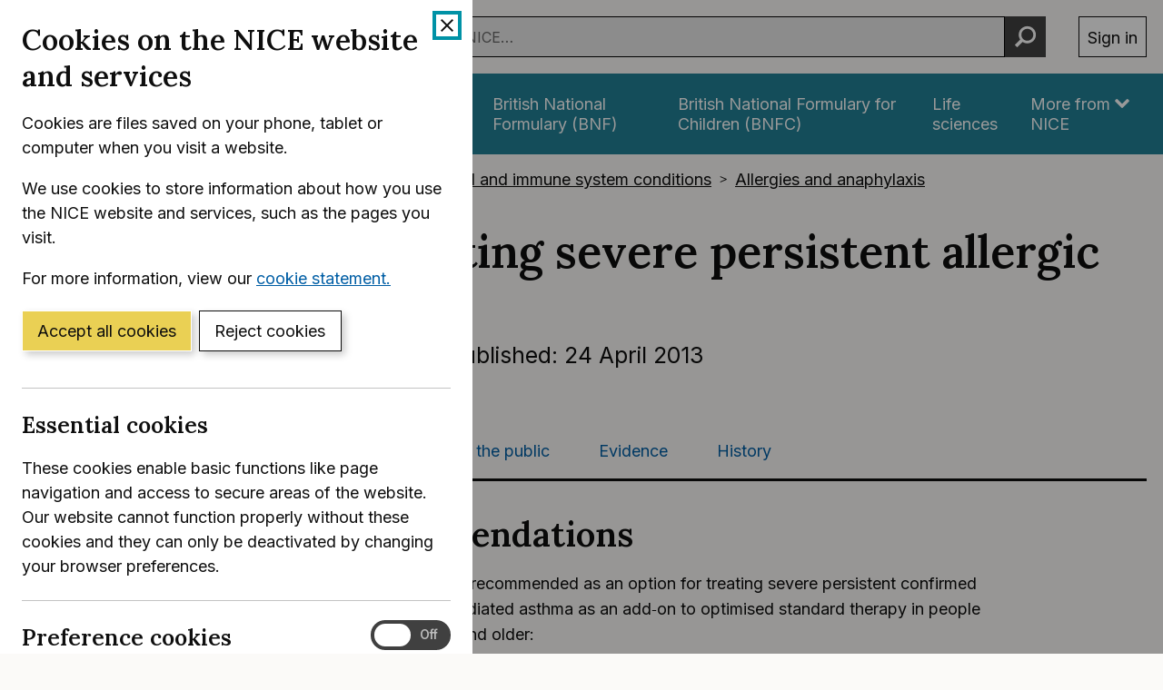

--- FILE ---
content_type: text/html; charset=utf-8
request_url: https://www.nice.org.uk/guidance/ta278/chapter/1-Recommendations
body_size: 18713
content:
<!DOCTYPE html>
<html lang="en-GB" class="no-js">
<head>
    <meta charset="utf-8" />
    <meta content="IE=edge,chrome=1" name="X-UA-Compatible" />
    <meta content="width=device-width, initial-scale=1" name="viewport" />
    <title>1 Recommendations | Omalizumab for treating severe persistent allergic asthma | Guidance | NICE</title>
    <link rel="preconnect" href="https://fonts.gstatic.com" crossorigin />
    <link rel="preconnect" href="https://fonts.googleapis.com" crossorigin />
    <link rel="preconnect" href="https://code.jquery.com" crossorigin />
	<link href="https://fonts.googleapis.com/css2?family=Inter:wght@400;600&family=Lora:ital,wght@0,600;1,600&display=swap" rel="stylesheet" />
    
        <link href="https://cdn.nice.org.uk/niceorg/css/app.min.css" rel="stylesheet" type="text/css" />
        <link href="/css/guidance.nds.css?v=4QJkx7l7bPbsajBpCcbInP0A2cbtvxVJjVyO-ZlMjis" rel="stylesheet" type="text/css" />
	
    <meta content="Evidence-based recommendations on omalizumab (Xolair) for treating severe persistent allergic asthma in people aged 6 and over" name="Description" />
    <meta content="NICE" name="DC.Publisher" />
    <meta content="All content on this site is NICE copyright unless otherwise stated. You can download material for private research, study or in-house use only. Do not distribute or publish any material from this site without first obtaining NICE's permission. Where Crown copyright applies, see the Office of Public Sector Information (formerly HMSO) website for information." name="DC.Rights.Copyright" />
    <meta content="eng" name="DC.Language" scheme="DCTERMS.ISO639-2T" />
    <meta content="Health, well-being and care" name="DC.Subject" scheme="eGMS.IPSV" />
    <meta content="Double-A" name="eGMS.accessibility" scheme="eGMS.WCAG10" />
    <meta content="1 Recommendations | Omalizumab for treating severe persistent allergic asthma | Guidance | NICE" name="DC.Title" />
    <meta content="#f6f6f6" name="msapplication-TileColor" />
    <meta content="//cdn.nice.org.uk/V3/Content/nice/favicon-144.png" name="msapplication-TileImage" />
    <meta content="#333" name="theme-color" />
    <link rel="shortcut icon" href="//cdn.nice.org.uk/V3/Content/nice/favicon.ico" />
    <link rel="apple-touch-icon-precomposed" href="//cdn.nice.org.uk/V3/Content/nice/favicon-152.png">
    <link rel="apple-touch-icon" href="//cdn.nice.org.uk/V3/Content/nice/favicon-152.png">
    <link rel="apple-touch-icon-precomposed" sizes="120x120" href="//cdn.nice.org.uk/V3/Content/nice/favicon-120.png">
    <link rel="apple-touch-icon" sizes="120x120" href="//cdn.nice.org.uk/V3/Content/nice/favicon-120.png">
    <link rel="apple-touch-icon-precomposed" sizes="152x152" href="//cdn.nice.org.uk/V3/Content/nice/favicon-152.png">
    <link rel="apple-touch-icon" sizes="152x152" href="//cdn.nice.org.uk/V3/Content/nice/favicon-152.png">

    <script src="//cdn.nice.org.uk/cookie-banner/cookie-banner.min.js" type="text/javascript"></script>
    <script src="https://code.jquery.com/jquery-3.7.1.min.js" integrity="sha384-1H217gwSVyLSIfaLxHbE7dRb3v4mYCKbpQvzx0cegeju1MVsGrX5xXxAvs/HgeFs" crossorigin="anonymous"></script>
    <script src="https://code.jquery.com/jquery-migrate-3.4.1.min.js" integrity="sha384-ez4i72z0XhJqm0ZRoQkpPN0bDV8Kw8PK3n8kjEZsWhRDrfICLd0AGghHJB+vytx0" crossorigin="anonymous"></script>
    
    
        <script type="text/javascript" src="/js/bundle.min.js?v=XlB9Ac_hdUF7-wrUEZRr6MuI_Sh747Kgl-UskeXdc8g"></script>
    

    <meta name="theme-color" content="#333"><link href="/Media/Default/css/default.css" rel="stylesheet" type="text/css" /><script src="/Media/Default/js/default.js" type="text/javascript"></script>
</head>
<body data-spy="scroll" data-target=".aside-primary" class="">
    <noscript>
        <iframe src="//www.googletagmanager.com/ns.html?id=GTM-M55QTQ"
                height="0" width="0" style="display:none;visibility:hidden"></iframe>
    </noscript>
    <script>
        (function (w, d, s, l, i) {
            w[l] = w[l] || []; w[l].push({
                'gtm.start':
                    new Date().getTime(), event: 'gtm.js'
            }); var f = d.getElementsByTagName(s)[0],
                    j = d.createElement(s), dl = l != 'dataLayer' ? '&l=' + l : ''; j.async = true; j.src =
                        '//www.googletagmanager.com/gtm.js?id=' + i + dl; f.parentNode.insertBefore(j, f);
        })(window, document, 'script', 'dataLayer', 'GTM-M55QTQ');
    </script>

    <div id="global-nav-header"></div>

    <div id="printpane"></div>

        <main>
                <div class="container" aria-label="Page header">
                    
                    
                    

<nav aria-label="Breadcrumbs" role="navigation">
    <p class="visually-hidden" id="breadcrumb-label">
        You are here:
    </p>
    <ol class="breadcrumbs" aria-labelledby="breadcrumb-label" itemscope itemtype="http://schema.org/BreadcrumbList">
        <li class="breadcrumbs__crumb" itemprop="itemListElement" itemscope itemtype="http://schema.org/ListItem">
            <a href="/" itemprop="item" data-track="guidancebreadcrumb">
                <span itemprop="name">
                    Home
                </span>
            </a>
            <meta itemprop="position" content="1">
        </li>
            <li class="breadcrumbs__crumb" itemprop="itemListElement" itemscope itemtype="http://schema.org/ListItem">
                <a href="/guidance" itemprop="item" data-track="guidancebreadcrumb">
                    <span itemprop="name">
                        NICE Guidance
                    </span>
                </a>
                <meta itemprop="position" content="2">
            </li>
            <li class="breadcrumbs__crumb" itemprop="itemListElement" itemscope itemtype="http://schema.org/ListItem">
                <a href="/guidance/conditions-and-diseases" itemprop="item" data-track="guidancebreadcrumb">
                    <span itemprop="name">
                        Conditions and diseases
                    </span>
                </a>
                <meta itemprop="position" content="3">
            </li>
            <li class="breadcrumbs__crumb" itemprop="itemListElement" itemscope itemtype="http://schema.org/ListItem">
                <a href="/guidance/conditions-and-diseases/blood-and-immune-system-conditions" itemprop="item" data-track="guidancebreadcrumb">
                    <span itemprop="name">
                        Blood and immune system conditions
                    </span>
                </a>
                <meta itemprop="position" content="4">
            </li>
            <li class="breadcrumbs__crumb" itemprop="itemListElement" itemscope itemtype="http://schema.org/ListItem">
                <a href="/guidance/conditions-and-diseases/blood-and-immune-system-conditions/allergies-and-anaphylaxis" itemprop="item" data-track="guidancebreadcrumb">
                    <span itemprop="name">
                        Allergies and anaphylaxis
                    </span>
                </a>
                <meta itemprop="position" content="5">
            </li>
    </ol>
</nav>

					<div class="page-header">
                        <h1 class="page-header__heading" id="content-start">
                            Omalizumab for treating severe persistent allergic asthma
                        </h1>
                        
                        
                        
    
    <ul class="page-header__metadata" aria-label="Product metadata">
        <li>Technology appraisal guidance</li>

			<li><span class="visually-hidden">Reference number: </span>TA278</li>
				<li>

							Published:&nbsp;
							<time class="show show--ib-xs" datetime="2013-04-24">
								24 April 2013
							</time>
										</li>
    </ul>



                        
                    </div>
                </div>
            <div class="_ layout  " aria-label="Main page content">
                <div class="_">
                    <div class="content">
                        
                        <div class="zone zone-content">
                            
                            


<div class="container">
        <nav class="horizontal-nav hide-print" aria-label="Sections within this product">
        <ul class="horizontal-nav__list">
                <li class="horizontal-nav__item">
                    <a aria-current="true" class="horizontal-nav__link" href="/guidance/ta278">Guidance</a>
                </li>
                <li class="horizontal-nav__item">
                    <a aria-current="false" class="horizontal-nav__link" href="/guidance/ta278/resources">Tools and resources</a>
                </li>
                <li class="horizontal-nav__item">
                    <a aria-current="false" class="horizontal-nav__link" href="/guidance/ta278/informationforpublic">Information for the public</a>
                </li>
                <li class="horizontal-nav__item">
                    <a aria-current="false" class="horizontal-nav__link" href="/guidance/ta278/evidence">Evidence</a>
                </li>
                <li class="horizontal-nav__item">
                    <a aria-current="false" class="horizontal-nav__link" href="/guidance/ta278/history">History</a>
                </li>
        </ul>
    </nav>


    
<div class="grid grid--loose">
        <div data-g="12 sm:5 md:3" class="hide-print">
            
<a href="/guidance/ta278/resources/omalizumab-for-treating-severe-persistent-allergic-asthma-pdf-82600619176645"
   target="_blank"
   class="btn btn--cta mr--0 mb--e mb--d-sm show-ib show-sm text-center"
   data-track="guidancedownload"
   data-track-category="guidance download"
   data-track-action="clicked"
   data-track-label="/guidance/ta278/resources/omalizumab-for-treating-severe-persistent-allergic-asthma-pdf-82600619176645">
    Download guidance (PDF)
</a>



            <nav class="stacked-nav" aria-label="Chapters">
                <ul class="stacked-nav__list">
                        <li class="stacked-nav__list-item">
                            <a aria-current="false"
                                href="/guidance/ta278">
                                <span class="stacked-nav__content-wrapper">
                                    Overview
                                </span>
                            </a>
                        </li>
                            <li class="stacked-nav__list-item">
                                <a aria-current="true"
                                    href="/guidance/ta278/chapter/1-Recommendations">
                                    <span class="stacked-nav__content-wrapper">1 Recommendations</span>
                                </a>
                            </li>
                            <li class="stacked-nav__list-item">
                                <a aria-current="false"
                                    href="/guidance/ta278/chapter/2-Clinical-need-and-practice">
                                    <span class="stacked-nav__content-wrapper">2 Clinical need and practice</span>
                                </a>
                            </li>
                            <li class="stacked-nav__list-item">
                                <a aria-current="false"
                                    href="/guidance/ta278/chapter/3-The-technology">
                                    <span class="stacked-nav__content-wrapper">3 The technology</span>
                                </a>
                            </li>
                            <li class="stacked-nav__list-item">
                                <a aria-current="false"
                                    href="/guidance/ta278/chapter/4-Evidence-and-interpretation">
                                    <span class="stacked-nav__content-wrapper">4 Evidence and interpretation</span>
                                </a>
                            </li>
                            <li class="stacked-nav__list-item">
                                <a aria-current="false"
                                    href="/guidance/ta278/chapter/5-Implementation">
                                    <span class="stacked-nav__content-wrapper">5 Implementation</span>
                                </a>
                            </li>
                            <li class="stacked-nav__list-item">
                                <a aria-current="false"
                                    href="/guidance/ta278/chapter/6-Appraisal-Committee-members-and-NICE-project-team">
                                    <span class="stacked-nav__content-wrapper">6 Appraisal Committee members and NICE project team</span>
                                </a>
                            </li>
                            <li class="stacked-nav__list-item">
                                <a aria-current="false"
                                    href="/guidance/ta278/chapter/7-Sources-of-evidence-considered-by-the-Committee">
                                    <span class="stacked-nav__content-wrapper">7 Sources of evidence considered by the Committee</span>
                                </a>
                            </li>
                </ul>
            </nav>
        </div>
    <div data-g="12 sm:7 md:9">

        <div class="grid grid--loose">
            <div data-g="12 ">
                <div class="grid grid--loose grid--rev">
                    <div data-g="12">



                        <div class="mb--e js-in-page-nav-target">
<div class="chapter" title="1 Recommendations" id="ta278-recommendations" xmlns="http://www.w3.org/1999/xhtml">
  <h2 class="title" id="recommendations">1 Recommendations</h2>
  <article id="ta278-1_1" class="numbered-paragraph recommendation">
    <h3 class="recommendation__number">1.1</h3>
    <div class="recommendation__body">
      <p>Omalizumab is recommended as an option for treating severe persistent confirmed allergic IgE‑mediated asthma as an add‑on to optimised standard therapy in people aged 6 years and older: </p>
      <ul class="itemizedlist indented">
        <li class="listitem">
          <p>who need continuous or frequent treatment with oral corticosteroids (defined as 4 or more courses in the previous year) <strong>and</strong></p>
        </li>
        <li class="listitem">
          <p>only if the manufacturer makes omalizumab available with the discount agreed in the patient access scheme.</p>
        </li>
      </ul>
    </div>
  </article>
  <article id="ta278-1_2" class="numbered-paragraph recommendation">
    <h3 class="recommendation__number">1.2</h3>
    <div class="recommendation__body">
      <p>Optimised standard therapy is defined as a full trial of and, if tolerated, documented compliance with inhaled high‑dose corticosteroids, long‑acting beta<sub>2</sub> agonists, leukotriene receptor antagonists, theophyllines, oral corticosteroids, and smoking cessation if clinically appropriate. </p>
    </div>
  </article>
  <article id="ta278-1_3" class="numbered-paragraph recommendation">
    <h3 class="recommendation__number">1.3</h3>
    <div class="recommendation__body">
      <p>People currently receiving omalizumab whose disease does not meet the criteria in section 1.1 should be able to continue treatment until they and their clinician consider it appropriate to stop.</p>
    </div>
  </article>
</div>                        </div>




                    </div>

                </div>

                

            </div>

                <div data-g="12" class="hide-print">
                    <hr class="mt--c" />
                    <div class="prev-next">
                        <nav aria-label="Previous and next pages">
                                <a class="prev-next__link" href="/guidance/ta278/chapter/2-Clinical-need-and-practice" rel="next">
                                    <span class="prev-next__link-intro">Next page</span>
                                    <span class="prev-next__link-text">2 Clinical need and practice</span>
                                </a>
                                <a class="prev-next__link" href="/guidance/ta278" rel="prev">
                                    <span class="prev-next__link-intro">Previous page</span>
                                    <span class="prev-next__link-text">Overview</span>
                                </a>
                        </nav>
                    </div>
                </div>
        </div>
    </div>
</div>

</div>
                        </div>
                    </div>
                    
                    
                </div>
            </div>
			<div class="back-to-top">
	<nav aria-labelledby="back-to-top-link" class="back-to-top__nav">
		<a href="#top" id="backToTop" class="back-to-top__anchor">
			<div class="container">
				<svg width="1em"
					 height="1em"
					 viewBox="0 0 512 512"
					 fill="none"
					 xmlns="http://www.w3.org/2000/svg"
					 class="icon"
					 aria-hidden="true"
					 focusable="false">
					<path d="M478.152 338.576c0 10.091-3.525 18.661-10.576 25.712l-21.424 21.424c-7.243 7.243-15.909 10.864-26 10.864-10.283 0-18.853-3.621-25.712-10.864L255.576 247.136 116.712 385.712c-6.859 7.243-15.429 10.864-25.712 10.864s-18.853-3.621-25.712-10.864l-21.424-21.424C36.621 357.429 33 348.859 33 338.576c0-10.091 3.621-18.757 10.864-26l186-186c7.051-7.051 15.621-10.576 25.712-10.576 9.909 0 18.576 3.525 26 10.576l185.712 186c7.243 7.243 10.864 15.909 10.864 26Z"
						  fill="currentColor"></path>
				</svg>
				Back to top
			</div>
		</a>
	</nav>
</div>

        </main>

    <div id="global-nav-footer"></div>

    <script>
        var global_nav_config = {
            service: "guidance",
            header: {
                cookie: false,
                skipLinkId: "content-start",
                search: {
                    url: "/search",
                    autocomplete: "/autocomplete?ajax=ajax",
                },
                auth: {
                    environment: "live"
                }
            }
        };
    </script>
    <!--[if lt IE 9]>
        <script src="https://cdn.nice.org.uk/global-nav/global-nav.ie8.min.js" type="text/javascript"></script>
    <![endif]-->
    <script src="https://cdn.nice.org.uk/global-nav/global-nav.min.js" type="text/javascript"></script>

    <script src="//cdn.nice.org.uk/V2/Scripts/twitter.bootstrap.min.js" type="text/javascript"></script>
    <script src="/Themes/NICE.Bootstrap/scripts/niceorg/NICE.TopScroll.js" type="text/javascript"></script>
    <script src="//cdn.nice.org.uk/V2/Scripts/NICE.bootstrap.min.js" type="text/javascript"></script>
        <script src="https://cdn.nice.org.uk/niceorg/js/app.js" async></script>
    
</body>
</html>


--- FILE ---
content_type: application/javascript
request_url: https://www.nice.org.uk/Media/Default/js/default.js
body_size: 195
content:
$(function() {

  var hText = "Hide ";
  var sText = "Show ";
  var $cl = $('.collapse-links');

  $cl.on('show', function() {
    var $ct = $('#chapter-toggle');
    var text = $ct.html();
    if (text.startsWith(sText) || text.startsWith(hText)) {
  	text = text.substring(5);
  	$ct.html('Hide ' + text);
    }
    $ct.children('i').first().removeClass('icon-nice-chevron-down');
    $ct.children('i').first().addClass('icon-nice-chevron-up');
  });

  $cl.on('hide', function() {
    var $ct = $('#chapter-toggle');
    var text = $ct.html();
    if (text.startsWith(sText) || text.startsWith(hText)) {
  	text = text.substring(5);
    	$ct.html('Show ' + text);
    }
    $ct.children('i').first().removeClass('icon-nice-chevron-up');
    $ct.children('i').first().addClass('icon-nice-chevron-down');
  });

});



--- FILE ---
content_type: application/x-javascript
request_url: https://cdn.nice.org.uk/niceorg/js/app.js
body_size: 22483
content:
/*! For license information please see app.js.LICENSE.txt */
!function(){var t,r,n={567:function(t,r,n){"use strict";n.d(r,{Cm:function(){return p},yM:function(){return l}}),n(9720),n(6992),n(1539),n(8674),n(8783),n(3948),n(4916),n(4723),n(4603),n(8386),n(9714),n(5306),n(2526),n(1817),n(2165),n(7042),n(1038),n(7601),n(2443),n(9341),n(3706),n(2703),n(9070),n(489),n(4747),n(8304);var e=jQuery,o=n.n(e);function i(t){return i="function"==typeof Symbol&&"symbol"==typeof Symbol.iterator?function(t){return typeof t}:function(t){return t&&"function"==typeof Symbol&&t.constructor===Symbol&&t!==Symbol.prototype?"symbol":typeof t},i(t)}function c(){c=function(){return t};var t={},r=Object.prototype,n=r.hasOwnProperty,e="function"==typeof Symbol?Symbol:{},o=e.iterator||"@@iterator",u=e.asyncIterator||"@@asyncIterator",a=e.toStringTag||"@@toStringTag";function f(t,r,n){return Object.defineProperty(t,r,{value:n,enumerable:!0,configurable:!0,writable:!0}),t[r]}try{f({},"")}catch(t){f=function(t,r,n){return t[r]=n}}function s(t,r,n,e){var o=r&&r.prototype instanceof v?r:v,i=Object.create(o.prototype),c=new j(e||[]);return i._invoke=function(t,r,n){var e="suspendedStart";return function(o,i){if("executing"===e)throw new Error("Generator is already running");if("completed"===e){if("throw"===o)throw i;return{value:void 0,done:!0}}for(n.method=o,n.arg=i;;){var c=n.delegate;if(c){var u=S(c,n);if(u){if(u===p)continue;return u}}if("next"===n.method)n.sent=n._sent=n.arg;else if("throw"===n.method){if("suspendedStart"===e)throw e="completed",n.arg;n.dispatchException(n.arg)}else"return"===n.method&&n.abrupt("return",n.arg);e="executing";var a=l(t,r,n);if("normal"===a.type){if(e=n.done?"completed":"suspendedYield",a.arg===p)continue;return{value:a.arg,done:n.done}}"throw"===a.type&&(e="completed",n.method="throw",n.arg=a.arg)}}}(t,n,c),i}function l(t,r,n){try{return{type:"normal",arg:t.call(r,n)}}catch(t){return{type:"throw",arg:t}}}t.wrap=s;var p={};function v(){}function h(){}function d(){}var y={};f(y,o,(function(){return this}));var g=Object.getPrototypeOf,m=g&&g(g(T([])));m&&m!==r&&n.call(m,o)&&(y=m);var x=d.prototype=v.prototype=Object.create(y);function b(t){["next","throw","return"].forEach((function(r){f(t,r,(function(t){return this._invoke(r,t)}))}))}function w(t,r){function e(o,c,u,a){var f=l(t[o],t,c);if("throw"!==f.type){var s=f.arg,p=s.value;return p&&"object"==i(p)&&n.call(p,"__await")?r.resolve(p.__await).then((function(t){e("next",t,u,a)}),(function(t){e("throw",t,u,a)})):r.resolve(p).then((function(t){s.value=t,u(s)}),(function(t){return e("throw",t,u,a)}))}a(f.arg)}var o;this._invoke=function(t,n){function i(){return new r((function(r,o){e(t,n,r,o)}))}return o=o?o.then(i,i):i()}}function S(t,r){var n=t.iterator[r.method];if(void 0===n){if(r.delegate=null,"throw"===r.method){if(t.iterator.return&&(r.method="return",r.arg=void 0,S(t,r),"throw"===r.method))return p;r.method="throw",r.arg=new TypeError("The iterator does not provide a 'throw' method")}return p}var e=l(n,t.iterator,r.arg);if("throw"===e.type)return r.method="throw",r.arg=e.arg,r.delegate=null,p;var o=e.arg;return o?o.done?(r[t.resultName]=o.value,r.next=t.nextLoc,"return"!==r.method&&(r.method="next",r.arg=void 0),r.delegate=null,p):o:(r.method="throw",r.arg=new TypeError("iterator result is not an object"),r.delegate=null,p)}function O(t){var r={tryLoc:t[0]};1 in t&&(r.catchLoc=t[1]),2 in t&&(r.finallyLoc=t[2],r.afterLoc=t[3]),this.tryEntries.push(r)}function E(t){var r=t.completion||{};r.type="normal",delete r.arg,t.completion=r}function j(t){this.tryEntries=[{tryLoc:"root"}],t.forEach(O,this),this.reset(!0)}function T(t){if(t){var r=t[o];if(r)return r.call(t);if("function"==typeof t.next)return t;if(!isNaN(t.length)){var e=-1,i=function r(){for(;++e<t.length;)if(n.call(t,e))return r.value=t[e],r.done=!1,r;return r.value=void 0,r.done=!0,r};return i.next=i}}return{next:P}}function P(){return{value:void 0,done:!0}}return h.prototype=d,f(x,"constructor",d),f(d,"constructor",h),h.displayName=f(d,a,"GeneratorFunction"),t.isGeneratorFunction=function(t){var r="function"==typeof t&&t.constructor;return!!r&&(r===h||"GeneratorFunction"===(r.displayName||r.name))},t.mark=function(t){return Object.setPrototypeOf?Object.setPrototypeOf(t,d):(t.__proto__=d,f(t,a,"GeneratorFunction")),t.prototype=Object.create(x),t},t.awrap=function(t){return{__await:t}},b(w.prototype),f(w.prototype,u,(function(){return this})),t.AsyncIterator=w,t.async=function(r,n,e,o,i){void 0===i&&(i=Promise);var c=new w(s(r,n,e,o),i);return t.isGeneratorFunction(n)?c:c.next().then((function(t){return t.done?t.value:c.next()}))},b(x),f(x,a,"Generator"),f(x,o,(function(){return this})),f(x,"toString",(function(){return"[object Generator]"})),t.keys=function(t){var r=[];for(var n in t)r.push(n);return r.reverse(),function n(){for(;r.length;){var e=r.pop();if(e in t)return n.value=e,n.done=!1,n}return n.done=!0,n}},t.values=T,j.prototype={constructor:j,reset:function(t){if(this.prev=0,this.next=0,this.sent=this._sent=void 0,this.done=!1,this.delegate=null,this.method="next",this.arg=void 0,this.tryEntries.forEach(E),!t)for(var r in this)"t"===r.charAt(0)&&n.call(this,r)&&!isNaN(+r.slice(1))&&(this[r]=void 0)},stop:function(){this.done=!0;var t=this.tryEntries[0].completion;if("throw"===t.type)throw t.arg;return this.rval},dispatchException:function(t){if(this.done)throw t;var r=this;function e(n,e){return c.type="throw",c.arg=t,r.next=n,e&&(r.method="next",r.arg=void 0),!!e}for(var o=this.tryEntries.length-1;o>=0;--o){var i=this.tryEntries[o],c=i.completion;if("root"===i.tryLoc)return e("end");if(i.tryLoc<=this.prev){var u=n.call(i,"catchLoc"),a=n.call(i,"finallyLoc");if(u&&a){if(this.prev<i.catchLoc)return e(i.catchLoc,!0);if(this.prev<i.finallyLoc)return e(i.finallyLoc)}else if(u){if(this.prev<i.catchLoc)return e(i.catchLoc,!0)}else{if(!a)throw new Error("try statement without catch or finally");if(this.prev<i.finallyLoc)return e(i.finallyLoc)}}}},abrupt:function(t,r){for(var e=this.tryEntries.length-1;e>=0;--e){var o=this.tryEntries[e];if(o.tryLoc<=this.prev&&n.call(o,"finallyLoc")&&this.prev<o.finallyLoc){var i=o;break}}i&&("break"===t||"continue"===t)&&i.tryLoc<=r&&r<=i.finallyLoc&&(i=null);var c=i?i.completion:{};return c.type=t,c.arg=r,i?(this.method="next",this.next=i.finallyLoc,p):this.complete(c)},complete:function(t,r){if("throw"===t.type)throw t.arg;return"break"===t.type||"continue"===t.type?this.next=t.arg:"return"===t.type?(this.rval=this.arg=t.arg,this.method="return",this.next="end"):"normal"===t.type&&r&&(this.next=r),p},finish:function(t){for(var r=this.tryEntries.length-1;r>=0;--r){var n=this.tryEntries[r];if(n.finallyLoc===t)return this.complete(n.completion,n.afterLoc),E(n),p}},catch:function(t){for(var r=this.tryEntries.length-1;r>=0;--r){var n=this.tryEntries[r];if(n.tryLoc===t){var e=n.completion;if("throw"===e.type){var o=e.arg;E(n)}return o}}throw new Error("illegal catch attempt")},delegateYield:function(t,r,n){return this.delegate={iterator:T(t),resultName:r,nextLoc:n},"next"===this.method&&(this.arg=void 0),p}},t}function u(t,r){return function(t){if(Array.isArray(t))return t}(t)||function(t,r){var n=null==t?null:"undefined"!=typeof Symbol&&t[Symbol.iterator]||t["@@iterator"];if(null!=n){var e,o,i=[],c=!0,u=!1;try{for(n=n.call(t);!(c=(e=n.next()).done)&&(i.push(e.value),!r||i.length!==r);c=!0);}catch(t){u=!0,o=t}finally{try{c||null==n.return||n.return()}finally{if(u)throw o}}return i}}(t,r)||function(t,r){if(t){if("string"==typeof t)return a(t,r);var n=Object.prototype.toString.call(t).slice(8,-1);return"Object"===n&&t.constructor&&(n=t.constructor.name),"Map"===n||"Set"===n?Array.from(t):"Arguments"===n||/^(?:Ui|I)nt(?:8|16|32)(?:Clamped)?Array$/.test(n)?a(t,r):void 0}}(t,r)||function(){throw new TypeError("Invalid attempt to destructure non-iterable instance.\nIn order to be iterable, non-array objects must have a [Symbol.iterator]() method.")}()}function a(t,r){(null==r||r>t.length)&&(r=t.length);for(var n=0,e=new Array(r);n<r;n++)e[n]=t[n];return e}function f(t,r,n,e,o,i,c){try{var u=t[i](c),a=u.value}catch(t){return void n(t)}u.done?r(a):Promise.resolve(a).then(e,o)}var s={"[data-in-page-nav]":"in-page-nav","[data-tabs]":"tabs"},l=function(){var t,r=(t=c().mark((function t(r){var e,o,i,a,f,l,p;return c().wrap((function(t){for(;;)switch(t.prev=t.next){case 0:e=0,o=Object.entries(s);case 1:if(!(e<o.length)){t.next=17;break}i=u(o[e],2),a=i[0],f=i[1],l=r.querySelectorAll(a),p=0;case 5:if(!(p<l.length)){t.next=14;break}return t.next=8,n(1300)("./".concat(f));case 8:(0,t.sent.default)(l[p]);case 11:p++,t.next=5;break;case 14:e++,t.next=1;break;case 17:case"end":return t.stop()}}),t)})),function(){var r=this,n=arguments;return new Promise((function(e,o){var i=t.apply(r,n);function c(t){f(i,e,o,c,u,"next",t)}function u(t){f(i,e,o,c,u,"throw",t)}c(void 0)}))});return function(t){return r.apply(this,arguments)}}(),p=function(t,r){var n=o()(t),e={};return[].forEach.call(t.attributes,(function(t){var i=t.name.match(new RegExp("^data-(".concat(r,"-.+)")));if(i&&2===i.length){var c=o().camelCase(i[1]),u=o().camelCase(i[1].replace("".concat(r,"-"),""));e[u]=n.data(c)}})),e}},9662:function(t,r,n){var e=n(614),o=n(6330),i=TypeError;t.exports=function(t){if(e(t))return t;throw i(o(t)+" is not a function")}},9483:function(t,r,n){var e=n(4411),o=n(6330),i=TypeError;t.exports=function(t){if(e(t))return t;throw i(o(t)+" is not a constructor")}},6077:function(t,r,n){var e=n(614),o=String,i=TypeError;t.exports=function(t){if("object"==typeof t||e(t))return t;throw i("Can't set "+o(t)+" as a prototype")}},1223:function(t,r,n){var e=n(5112),o=n(30),i=n(3070).f,c=e("unscopables"),u=Array.prototype;null==u[c]&&i(u,c,{configurable:!0,value:o(null)}),t.exports=function(t){u[c][t]=!0}},1530:function(t,r,n){"use strict";var e=n(8710).charAt;t.exports=function(t,r,n){return r+(n?e(t,r).length:1)}},5787:function(t,r,n){var e=n(7976),o=TypeError;t.exports=function(t,r){if(e(r,t))return t;throw o("Incorrect invocation")}},9670:function(t,r,n){var e=n(111),o=String,i=TypeError;t.exports=function(t){if(e(t))return t;throw i(o(t)+" is not an object")}},8533:function(t,r,n){"use strict";var e=n(2092).forEach,o=n(2133)("forEach");t.exports=o?[].forEach:function(t){return e(this,t,arguments.length>1?arguments[1]:void 0)}},8457:function(t,r,n){"use strict";var e=n(9974),o=n(6916),i=n(7908),c=n(3411),u=n(7659),a=n(4411),f=n(6244),s=n(6135),l=n(8554),p=n(1246),v=Array;t.exports=function(t){var r=i(t),n=a(this),h=arguments.length,d=h>1?arguments[1]:void 0,y=void 0!==d;y&&(d=e(d,h>2?arguments[2]:void 0));var g,m,x,b,w,S,O=p(r),E=0;if(!O||this===v&&u(O))for(g=f(r),m=n?new this(g):v(g);g>E;E++)S=y?d(r[E],E):r[E],s(m,E,S);else for(w=(b=l(r,O)).next,m=n?new this:[];!(x=o(w,b)).done;E++)S=y?c(b,d,[x.value,E],!0):x.value,s(m,E,S);return m.length=E,m}},1318:function(t,r,n){var e=n(5656),o=n(1400),i=n(6244),c=function(t){return function(r,n,c){var u,a=e(r),f=i(a),s=o(c,f);if(t&&n!=n){for(;f>s;)if((u=a[s++])!=u)return!0}else for(;f>s;s++)if((t||s in a)&&a[s]===n)return t||s||0;return!t&&-1}};t.exports={includes:c(!0),indexOf:c(!1)}},2092:function(t,r,n){var e=n(9974),o=n(1702),i=n(8361),c=n(7908),u=n(6244),a=n(5417),f=o([].push),s=function(t){var r=1==t,n=2==t,o=3==t,s=4==t,l=6==t,p=7==t,v=5==t||l;return function(h,d,y,g){for(var m,x,b=c(h),w=i(b),S=e(d,y),O=u(w),E=0,j=g||a,T=r?j(h,O):n||p?j(h,0):void 0;O>E;E++)if((v||E in w)&&(x=S(m=w[E],E,b),t))if(r)T[E]=x;else if(x)switch(t){case 3:return!0;case 5:return m;case 6:return E;case 2:f(T,m)}else switch(t){case 4:return!1;case 7:f(T,m)}return l?-1:o||s?s:T}};t.exports={forEach:s(0),map:s(1),filter:s(2),some:s(3),every:s(4),find:s(5),findIndex:s(6),filterReject:s(7)}},1194:function(t,r,n){var e=n(7293),o=n(5112),i=n(7392),c=o("species");t.exports=function(t){return i>=51||!e((function(){var r=[];return(r.constructor={})[c]=function(){return{foo:1}},1!==r[t](Boolean).foo}))}},2133:function(t,r,n){"use strict";var e=n(7293);t.exports=function(t,r){var n=[][t];return!!n&&e((function(){n.call(null,r||function(){return 1},1)}))}},1589:function(t,r,n){var e=n(1400),o=n(6244),i=n(6135),c=Array,u=Math.max;t.exports=function(t,r,n){for(var a=o(t),f=e(r,a),s=e(void 0===n?a:n,a),l=c(u(s-f,0)),p=0;f<s;f++,p++)i(l,p,t[f]);return l.length=p,l}},206:function(t,r,n){var e=n(1702);t.exports=e([].slice)},7475:function(t,r,n){var e=n(3157),o=n(4411),i=n(111),c=n(5112)("species"),u=Array;t.exports=function(t){var r;return e(t)&&(r=t.constructor,(o(r)&&(r===u||e(r.prototype))||i(r)&&null===(r=r[c]))&&(r=void 0)),void 0===r?u:r}},5417:function(t,r,n){var e=n(7475);t.exports=function(t,r){return new(e(t))(0===r?0:r)}},3411:function(t,r,n){var e=n(9670),o=n(9212);t.exports=function(t,r,n,i){try{return i?r(e(n)[0],n[1]):r(n)}catch(r){o(t,"throw",r)}}},7072:function(t,r,n){var e=n(5112)("iterator"),o=!1;try{var i=0,c={next:function(){return{done:!!i++}},return:function(){o=!0}};c[e]=function(){return this},Array.from(c,(function(){throw 2}))}catch(t){}t.exports=function(t,r){if(!r&&!o)return!1;var n=!1;try{var i={};i[e]=function(){return{next:function(){return{done:n=!0}}}},t(i)}catch(t){}return n}},4326:function(t,r,n){var e=n(1702),o=e({}.toString),i=e("".slice);t.exports=function(t){return i(o(t),8,-1)}},648:function(t,r,n){var e=n(1694),o=n(614),i=n(4326),c=n(5112)("toStringTag"),u=Object,a="Arguments"==i(function(){return arguments}());t.exports=e?i:function(t){var r,n,e;return void 0===t?"Undefined":null===t?"Null":"string"==typeof(n=function(t,r){try{return t[r]}catch(t){}}(r=u(t),c))?n:a?i(r):"Object"==(e=i(r))&&o(r.callee)?"Arguments":e}},9920:function(t,r,n){var e=n(2597),o=n(3887),i=n(1236),c=n(3070);t.exports=function(t,r,n){for(var u=o(r),a=c.f,f=i.f,s=0;s<u.length;s++){var l=u[s];e(t,l)||n&&e(n,l)||a(t,l,f(r,l))}}},8544:function(t,r,n){var e=n(7293);t.exports=!e((function(){function t(){}return t.prototype.constructor=null,Object.getPrototypeOf(new t)!==t.prototype}))},4994:function(t,r,n){"use strict";var e=n(3383).IteratorPrototype,o=n(30),i=n(9114),c=n(8003),u=n(7497),a=function(){return this};t.exports=function(t,r,n,f){var s=r+" Iterator";return t.prototype=o(e,{next:i(+!f,n)}),c(t,s,!1,!0),u[s]=a,t}},8880:function(t,r,n){var e=n(9781),o=n(3070),i=n(9114);t.exports=e?function(t,r,n){return o.f(t,r,i(1,n))}:function(t,r,n){return t[r]=n,t}},9114:function(t){t.exports=function(t,r){return{enumerable:!(1&t),configurable:!(2&t),writable:!(4&t),value:r}}},6135:function(t,r,n){"use strict";var e=n(4948),o=n(3070),i=n(9114);t.exports=function(t,r,n){var c=e(r);c in t?o.f(t,c,i(0,n)):t[c]=n}},7045:function(t,r,n){var e=n(6339),o=n(3070);t.exports=function(t,r,n){return n.get&&e(n.get,r,{getter:!0}),n.set&&e(n.set,r,{setter:!0}),o.f(t,r,n)}},8052:function(t,r,n){var e=n(614),o=n(3070),i=n(6339),c=n(3072);t.exports=function(t,r,n,u){u||(u={});var a=u.enumerable,f=void 0!==u.name?u.name:r;if(e(n)&&i(n,f,u),u.global)a?t[r]=n:c(r,n);else{try{u.unsafe?t[r]&&(a=!0):delete t[r]}catch(t){}a?t[r]=n:o.f(t,r,{value:n,enumerable:!1,configurable:!u.nonConfigurable,writable:!u.nonWritable})}return t}},3072:function(t,r,n){var e=n(7854),o=Object.defineProperty;t.exports=function(t,r){try{o(e,t,{value:r,configurable:!0,writable:!0})}catch(n){e[t]=r}return r}},654:function(t,r,n){"use strict";var e=n(2109),o=n(6916),i=n(1913),c=n(6530),u=n(614),a=n(4994),f=n(9518),s=n(7674),l=n(8003),p=n(8880),v=n(8052),h=n(5112),d=n(7497),y=n(3383),g=c.PROPER,m=c.CONFIGURABLE,x=y.IteratorPrototype,b=y.BUGGY_SAFARI_ITERATORS,w=h("iterator"),S="keys",O="values",E="entries",j=function(){return this};t.exports=function(t,r,n,c,h,y,T){a(n,r,c);var P,R,I,A=function(t){if(t===h&&N)return N;if(!b&&t in C)return C[t];switch(t){case S:case O:case E:return function(){return new n(this,t)}}return function(){return new n(this)}},L=r+" Iterator",k=!1,C=t.prototype,_=C[w]||C["@@iterator"]||h&&C[h],N=!b&&_||A(h),M="Array"==r&&C.entries||_;if(M&&(P=f(M.call(new t)))!==Object.prototype&&P.next&&(i||f(P)===x||(s?s(P,x):u(P[w])||v(P,w,j)),l(P,L,!0,!0),i&&(d[L]=j)),g&&h==O&&_&&_.name!==O&&(!i&&m?p(C,"name",O):(k=!0,N=function(){return o(_,this)})),h)if(R={values:A(O),keys:y?N:A(S),entries:A(E)},T)for(I in R)(b||k||!(I in C))&&v(C,I,R[I]);else e({target:r,proto:!0,forced:b||k},R);return i&&!T||C[w]===N||v(C,w,N,{name:h}),d[r]=N,R}},7235:function(t,r,n){var e=n(857),o=n(2597),i=n(6061),c=n(3070).f;t.exports=function(t){var r=e.Symbol||(e.Symbol={});o(r,t)||c(r,t,{value:i.f(t)})}},9781:function(t,r,n){var e=n(7293);t.exports=!e((function(){return 7!=Object.defineProperty({},1,{get:function(){return 7}})[1]}))},317:function(t,r,n){var e=n(7854),o=n(111),i=e.document,c=o(i)&&o(i.createElement);t.exports=function(t){return c?i.createElement(t):{}}},8324:function(t){t.exports={CSSRuleList:0,CSSStyleDeclaration:0,CSSValueList:0,ClientRectList:0,DOMRectList:0,DOMStringList:0,DOMTokenList:1,DataTransferItemList:0,FileList:0,HTMLAllCollection:0,HTMLCollection:0,HTMLFormElement:0,HTMLSelectElement:0,MediaList:0,MimeTypeArray:0,NamedNodeMap:0,NodeList:1,PaintRequestList:0,Plugin:0,PluginArray:0,SVGLengthList:0,SVGNumberList:0,SVGPathSegList:0,SVGPointList:0,SVGStringList:0,SVGTransformList:0,SourceBufferList:0,StyleSheetList:0,TextTrackCueList:0,TextTrackList:0,TouchList:0}},8509:function(t,r,n){var e=n(317)("span").classList,o=e&&e.constructor&&e.constructor.prototype;t.exports=o===Object.prototype?void 0:o},7871:function(t,r,n){var e=n(3823),o=n(5268);t.exports=!e&&!o&&"object"==typeof window&&"object"==typeof document},3823:function(t){t.exports="object"==typeof Deno&&Deno&&"object"==typeof Deno.version},1528:function(t,r,n){var e=n(8113),o=n(7854);t.exports=/ipad|iphone|ipod/i.test(e)&&void 0!==o.Pebble},6833:function(t,r,n){var e=n(8113);t.exports=/(?:ipad|iphone|ipod).*applewebkit/i.test(e)},5268:function(t,r,n){var e=n(4326),o=n(7854);t.exports="process"==e(o.process)},1036:function(t,r,n){var e=n(8113);t.exports=/web0s(?!.*chrome)/i.test(e)},8113:function(t,r,n){var e=n(5005);t.exports=e("navigator","userAgent")||""},7392:function(t,r,n){var e,o,i=n(7854),c=n(8113),u=i.process,a=i.Deno,f=u&&u.versions||a&&a.version,s=f&&f.v8;s&&(o=(e=s.split("."))[0]>0&&e[0]<4?1:+(e[0]+e[1])),!o&&c&&(!(e=c.match(/Edge\/(\d+)/))||e[1]>=74)&&(e=c.match(/Chrome\/(\d+)/))&&(o=+e[1]),t.exports=o},748:function(t){t.exports=["constructor","hasOwnProperty","isPrototypeOf","propertyIsEnumerable","toLocaleString","toString","valueOf"]},2109:function(t,r,n){var e=n(7854),o=n(1236).f,i=n(8880),c=n(8052),u=n(3072),a=n(9920),f=n(4705);t.exports=function(t,r){var n,s,l,p,v,h=t.target,d=t.global,y=t.stat;if(n=d?e:y?e[h]||u(h,{}):(e[h]||{}).prototype)for(s in r){if(p=r[s],l=t.dontCallGetSet?(v=o(n,s))&&v.value:n[s],!f(d?s:h+(y?".":"#")+s,t.forced)&&void 0!==l){if(typeof p==typeof l)continue;a(p,l)}(t.sham||l&&l.sham)&&i(p,"sham",!0),c(n,s,p,t)}}},7293:function(t){t.exports=function(t){try{return!!t()}catch(t){return!0}}},7007:function(t,r,n){"use strict";n(4916);var e=n(1702),o=n(8052),i=n(2261),c=n(7293),u=n(5112),a=n(8880),f=u("species"),s=RegExp.prototype;t.exports=function(t,r,n,l){var p=u(t),v=!c((function(){var r={};return r[p]=function(){return 7},7!=""[t](r)})),h=v&&!c((function(){var r=!1,n=/a/;return"split"===t&&((n={}).constructor={},n.constructor[f]=function(){return n},n.flags="",n[p]=/./[p]),n.exec=function(){return r=!0,null},n[p](""),!r}));if(!v||!h||n){var d=e(/./[p]),y=r(p,""[t],(function(t,r,n,o,c){var u=e(t),a=r.exec;return a===i||a===s.exec?v&&!c?{done:!0,value:d(r,n,o)}:{done:!0,value:u(n,r,o)}:{done:!1}}));o(String.prototype,t,y[0]),o(s,p,y[1])}l&&a(s[p],"sham",!0)}},2104:function(t,r,n){var e=n(4374),o=Function.prototype,i=o.apply,c=o.call;t.exports="object"==typeof Reflect&&Reflect.apply||(e?c.bind(i):function(){return c.apply(i,arguments)})},9974:function(t,r,n){var e=n(1702),o=n(9662),i=n(4374),c=e(e.bind);t.exports=function(t,r){return o(t),void 0===r?t:i?c(t,r):function(){return t.apply(r,arguments)}}},4374:function(t,r,n){var e=n(7293);t.exports=!e((function(){var t=function(){}.bind();return"function"!=typeof t||t.hasOwnProperty("prototype")}))},6916:function(t,r,n){var e=n(4374),o=Function.prototype.call;t.exports=e?o.bind(o):function(){return o.apply(o,arguments)}},6530:function(t,r,n){var e=n(9781),o=n(2597),i=Function.prototype,c=e&&Object.getOwnPropertyDescriptor,u=o(i,"name"),a=u&&"something"===function(){}.name,f=u&&(!e||e&&c(i,"name").configurable);t.exports={EXISTS:u,PROPER:a,CONFIGURABLE:f}},1702:function(t,r,n){var e=n(4374),o=Function.prototype,i=o.bind,c=o.call,u=e&&i.bind(c,c);t.exports=e?function(t){return t&&u(t)}:function(t){return t&&function(){return c.apply(t,arguments)}}},5005:function(t,r,n){var e=n(7854),o=n(614);t.exports=function(t,r){return arguments.length<2?(n=e[t],o(n)?n:void 0):e[t]&&e[t][r];var n}},1246:function(t,r,n){var e=n(648),o=n(8173),i=n(7497),c=n(5112)("iterator");t.exports=function(t){if(null!=t)return o(t,c)||o(t,"@@iterator")||i[e(t)]}},8554:function(t,r,n){var e=n(6916),o=n(9662),i=n(9670),c=n(6330),u=n(1246),a=TypeError;t.exports=function(t,r){var n=arguments.length<2?u(t):r;if(o(n))return i(e(n,t));throw a(c(t)+" is not iterable")}},8173:function(t,r,n){var e=n(9662);t.exports=function(t,r){var n=t[r];return null==n?void 0:e(n)}},647:function(t,r,n){var e=n(1702),o=n(7908),i=Math.floor,c=e("".charAt),u=e("".replace),a=e("".slice),f=/\$([$&'`]|\d{1,2}|<[^>]*>)/g,s=/\$([$&'`]|\d{1,2})/g;t.exports=function(t,r,n,e,l,p){var v=n+t.length,h=e.length,d=s;return void 0!==l&&(l=o(l),d=f),u(p,d,(function(o,u){var f;switch(c(u,0)){case"$":return"$";case"&":return t;case"`":return a(r,0,n);case"'":return a(r,v);case"<":f=l[a(u,1,-1)];break;default:var s=+u;if(0===s)return o;if(s>h){var p=i(s/10);return 0===p?o:p<=h?void 0===e[p-1]?c(u,1):e[p-1]+c(u,1):o}f=e[s-1]}return void 0===f?"":f}))}},7854:function(t,r,n){var e=function(t){return t&&t.Math==Math&&t};t.exports=e("object"==typeof globalThis&&globalThis)||e("object"==typeof window&&window)||e("object"==typeof self&&self)||e("object"==typeof n.g&&n.g)||function(){return this}()||Function("return this")()},2597:function(t,r,n){var e=n(1702),o=n(7908),i=e({}.hasOwnProperty);t.exports=Object.hasOwn||function(t,r){return i(o(t),r)}},3501:function(t){t.exports={}},842:function(t,r,n){var e=n(7854);t.exports=function(t,r){var n=e.console;n&&n.error&&(1==arguments.length?n.error(t):n.error(t,r))}},490:function(t,r,n){var e=n(5005);t.exports=e("document","documentElement")},4664:function(t,r,n){var e=n(9781),o=n(7293),i=n(317);t.exports=!e&&!o((function(){return 7!=Object.defineProperty(i("div"),"a",{get:function(){return 7}}).a}))},8361:function(t,r,n){var e=n(1702),o=n(7293),i=n(4326),c=Object,u=e("".split);t.exports=o((function(){return!c("z").propertyIsEnumerable(0)}))?function(t){return"String"==i(t)?u(t,""):c(t)}:c},9587:function(t,r,n){var e=n(614),o=n(111),i=n(7674);t.exports=function(t,r,n){var c,u;return i&&e(c=r.constructor)&&c!==n&&o(u=c.prototype)&&u!==n.prototype&&i(t,u),t}},2788:function(t,r,n){var e=n(1702),o=n(614),i=n(5465),c=e(Function.toString);o(i.inspectSource)||(i.inspectSource=function(t){return c(t)}),t.exports=i.inspectSource},9909:function(t,r,n){var e,o,i,c=n(8536),u=n(7854),a=n(1702),f=n(111),s=n(8880),l=n(2597),p=n(5465),v=n(6200),h=n(3501),d="Object already initialized",y=u.TypeError,g=u.WeakMap;if(c||p.state){var m=p.state||(p.state=new g),x=a(m.get),b=a(m.has),w=a(m.set);e=function(t,r){if(b(m,t))throw new y(d);return r.facade=t,w(m,t,r),r},o=function(t){return x(m,t)||{}},i=function(t){return b(m,t)}}else{var S=v("state");h[S]=!0,e=function(t,r){if(l(t,S))throw new y(d);return r.facade=t,s(t,S,r),r},o=function(t){return l(t,S)?t[S]:{}},i=function(t){return l(t,S)}}t.exports={set:e,get:o,has:i,enforce:function(t){return i(t)?o(t):e(t,{})},getterFor:function(t){return function(r){var n;if(!f(r)||(n=o(r)).type!==t)throw y("Incompatible receiver, "+t+" required");return n}}}},7659:function(t,r,n){var e=n(5112),o=n(7497),i=e("iterator"),c=Array.prototype;t.exports=function(t){return void 0!==t&&(o.Array===t||c[i]===t)}},3157:function(t,r,n){var e=n(4326);t.exports=Array.isArray||function(t){return"Array"==e(t)}},614:function(t){t.exports=function(t){return"function"==typeof t}},4411:function(t,r,n){var e=n(1702),o=n(7293),i=n(614),c=n(648),u=n(5005),a=n(2788),f=function(){},s=[],l=u("Reflect","construct"),p=/^\s*(?:class|function)\b/,v=e(p.exec),h=!p.exec(f),d=function(t){if(!i(t))return!1;try{return l(f,s,t),!0}catch(t){return!1}},y=function(t){if(!i(t))return!1;switch(c(t)){case"AsyncFunction":case"GeneratorFunction":case"AsyncGeneratorFunction":return!1}try{return h||!!v(p,a(t))}catch(t){return!0}};y.sham=!0,t.exports=!l||o((function(){var t;return d(d.call)||!d(Object)||!d((function(){t=!0}))||t}))?y:d},4705:function(t,r,n){var e=n(7293),o=n(614),i=/#|\.prototype\./,c=function(t,r){var n=a[u(t)];return n==s||n!=f&&(o(r)?e(r):!!r)},u=c.normalize=function(t){return String(t).replace(i,".").toLowerCase()},a=c.data={},f=c.NATIVE="N",s=c.POLYFILL="P";t.exports=c},111:function(t,r,n){var e=n(614);t.exports=function(t){return"object"==typeof t?null!==t:e(t)}},1913:function(t){t.exports=!1},7850:function(t,r,n){var e=n(111),o=n(4326),i=n(5112)("match");t.exports=function(t){var r;return e(t)&&(void 0!==(r=t[i])?!!r:"RegExp"==o(t))}},2190:function(t,r,n){var e=n(5005),o=n(614),i=n(7976),c=n(3307),u=Object;t.exports=c?function(t){return"symbol"==typeof t}:function(t){var r=e("Symbol");return o(r)&&i(r.prototype,u(t))}},408:function(t,r,n){var e=n(9974),o=n(6916),i=n(9670),c=n(6330),u=n(7659),a=n(6244),f=n(7976),s=n(8554),l=n(1246),p=n(9212),v=TypeError,h=function(t,r){this.stopped=t,this.result=r},d=h.prototype;t.exports=function(t,r,n){var y,g,m,x,b,w,S,O=n&&n.that,E=!(!n||!n.AS_ENTRIES),j=!(!n||!n.IS_RECORD),T=!(!n||!n.IS_ITERATOR),P=!(!n||!n.INTERRUPTED),R=e(r,O),I=function(t){return y&&p(y,"normal",t),new h(!0,t)},A=function(t){return E?(i(t),P?R(t[0],t[1],I):R(t[0],t[1])):P?R(t,I):R(t)};if(j)y=t.iterator;else if(T)y=t;else{if(!(g=l(t)))throw v(c(t)+" is not iterable");if(u(g)){for(m=0,x=a(t);x>m;m++)if((b=A(t[m]))&&f(d,b))return b;return new h(!1)}y=s(t,g)}for(w=j?t.next:y.next;!(S=o(w,y)).done;){try{b=A(S.value)}catch(t){p(y,"throw",t)}if("object"==typeof b&&b&&f(d,b))return b}return new h(!1)}},9212:function(t,r,n){var e=n(6916),o=n(9670),i=n(8173);t.exports=function(t,r,n){var c,u;o(t);try{if(!(c=i(t,"return"))){if("throw"===r)throw n;return n}c=e(c,t)}catch(t){u=!0,c=t}if("throw"===r)throw n;if(u)throw c;return o(c),n}},3383:function(t,r,n){"use strict";var e,o,i,c=n(7293),u=n(614),a=n(30),f=n(9518),s=n(8052),l=n(5112),p=n(1913),v=l("iterator"),h=!1;[].keys&&("next"in(i=[].keys())?(o=f(f(i)))!==Object.prototype&&(e=o):h=!0),null==e||c((function(){var t={};return e[v].call(t)!==t}))?e={}:p&&(e=a(e)),u(e[v])||s(e,v,(function(){return this})),t.exports={IteratorPrototype:e,BUGGY_SAFARI_ITERATORS:h}},7497:function(t){t.exports={}},6244:function(t,r,n){var e=n(7466);t.exports=function(t){return e(t.length)}},6339:function(t,r,n){var e=n(7293),o=n(614),i=n(2597),c=n(9781),u=n(6530).CONFIGURABLE,a=n(2788),f=n(9909),s=f.enforce,l=f.get,p=Object.defineProperty,v=c&&!e((function(){return 8!==p((function(){}),"length",{value:8}).length})),h=String(String).split("String"),d=t.exports=function(t,r,n){"Symbol("===String(r).slice(0,7)&&(r="["+String(r).replace(/^Symbol\(([^)]*)\)/,"$1")+"]"),n&&n.getter&&(r="get "+r),n&&n.setter&&(r="set "+r),(!i(t,"name")||u&&t.name!==r)&&(c?p(t,"name",{value:r,configurable:!0}):t.name=r),v&&n&&i(n,"arity")&&t.length!==n.arity&&p(t,"length",{value:n.arity});try{n&&i(n,"constructor")&&n.constructor?c&&p(t,"prototype",{writable:!1}):t.prototype&&(t.prototype=void 0)}catch(t){}var e=s(t);return i(e,"source")||(e.source=h.join("string"==typeof r?r:"")),t};Function.prototype.toString=d((function(){return o(this)&&l(this).source||a(this)}),"toString")},4758:function(t){var r=Math.ceil,n=Math.floor;t.exports=Math.trunc||function(t){var e=+t;return(e>0?n:r)(e)}},5948:function(t,r,n){var e,o,i,c,u,a,f,s,l=n(7854),p=n(9974),v=n(1236).f,h=n(261).set,d=n(6833),y=n(1528),g=n(1036),m=n(5268),x=l.MutationObserver||l.WebKitMutationObserver,b=l.document,w=l.process,S=l.Promise,O=v(l,"queueMicrotask"),E=O&&O.value;E||(e=function(){var t,r;for(m&&(t=w.domain)&&t.exit();o;){r=o.fn,o=o.next;try{r()}catch(t){throw o?c():i=void 0,t}}i=void 0,t&&t.enter()},d||m||g||!x||!b?!y&&S&&S.resolve?((f=S.resolve(void 0)).constructor=S,s=p(f.then,f),c=function(){s(e)}):m?c=function(){w.nextTick(e)}:(h=p(h,l),c=function(){h(e)}):(u=!0,a=b.createTextNode(""),new x(e).observe(a,{characterData:!0}),c=function(){a.data=u=!u})),t.exports=E||function(t){var r={fn:t,next:void 0};i&&(i.next=r),o||(o=r,c()),i=r}},735:function(t,r,n){var e=n(133);t.exports=e&&!!Symbol.for&&!!Symbol.keyFor},133:function(t,r,n){var e=n(7392),o=n(7293);t.exports=!!Object.getOwnPropertySymbols&&!o((function(){var t=Symbol();return!String(t)||!(Object(t)instanceof Symbol)||!Symbol.sham&&e&&e<41}))},8536:function(t,r,n){var e=n(7854),o=n(614),i=n(2788),c=e.WeakMap;t.exports=o(c)&&/native code/.test(i(c))},8523:function(t,r,n){"use strict";var e=n(9662),o=function(t){var r,n;this.promise=new t((function(t,e){if(void 0!==r||void 0!==n)throw TypeError("Bad Promise constructor");r=t,n=e})),this.resolve=e(r),this.reject=e(n)};t.exports.f=function(t){return new o(t)}},30:function(t,r,n){var e,o=n(9670),i=n(6048),c=n(748),u=n(3501),a=n(490),f=n(317),s=n(6200),l="prototype",p="script",v=s("IE_PROTO"),h=function(){},d=function(t){return"<"+p+">"+t+"</"+p+">"},y=function(t){t.write(d("")),t.close();var r=t.parentWindow.Object;return t=null,r},g=function(){try{e=new ActiveXObject("htmlfile")}catch(t){}var t,r,n;g="undefined"!=typeof document?document.domain&&e?y(e):(r=f("iframe"),n="java"+p+":",r.style.display="none",a.appendChild(r),r.src=String(n),(t=r.contentWindow.document).open(),t.write(d("document.F=Object")),t.close(),t.F):y(e);for(var o=c.length;o--;)delete g[l][c[o]];return g()};u[v]=!0,t.exports=Object.create||function(t,r){var n;return null!==t?(h[l]=o(t),n=new h,h[l]=null,n[v]=t):n=g(),void 0===r?n:i.f(n,r)}},6048:function(t,r,n){var e=n(9781),o=n(3353),i=n(3070),c=n(9670),u=n(5656),a=n(1956);r.f=e&&!o?Object.defineProperties:function(t,r){c(t);for(var n,e=u(r),o=a(r),f=o.length,s=0;f>s;)i.f(t,n=o[s++],e[n]);return t}},3070:function(t,r,n){var e=n(9781),o=n(4664),i=n(3353),c=n(9670),u=n(4948),a=TypeError,f=Object.defineProperty,s=Object.getOwnPropertyDescriptor,l="enumerable",p="configurable",v="writable";r.f=e?i?function(t,r,n){if(c(t),r=u(r),c(n),"function"==typeof t&&"prototype"===r&&"value"in n&&v in n&&!n[v]){var e=s(t,r);e&&e[v]&&(t[r]=n.value,n={configurable:p in n?n[p]:e[p],enumerable:l in n?n[l]:e[l],writable:!1})}return f(t,r,n)}:f:function(t,r,n){if(c(t),r=u(r),c(n),o)try{return f(t,r,n)}catch(t){}if("get"in n||"set"in n)throw a("Accessors not supported");return"value"in n&&(t[r]=n.value),t}},1236:function(t,r,n){var e=n(9781),o=n(6916),i=n(5296),c=n(9114),u=n(5656),a=n(4948),f=n(2597),s=n(4664),l=Object.getOwnPropertyDescriptor;r.f=e?l:function(t,r){if(t=u(t),r=a(r),s)try{return l(t,r)}catch(t){}if(f(t,r))return c(!o(i.f,t,r),t[r])}},1156:function(t,r,n){var e=n(4326),o=n(5656),i=n(8006).f,c=n(1589),u="object"==typeof window&&window&&Object.getOwnPropertyNames?Object.getOwnPropertyNames(window):[];t.exports.f=function(t){return u&&"Window"==e(t)?function(t){try{return i(t)}catch(t){return c(u)}}(t):i(o(t))}},8006:function(t,r,n){var e=n(6324),o=n(748).concat("length","prototype");r.f=Object.getOwnPropertyNames||function(t){return e(t,o)}},5181:function(t,r){r.f=Object.getOwnPropertySymbols},9518:function(t,r,n){var e=n(2597),o=n(614),i=n(7908),c=n(6200),u=n(8544),a=c("IE_PROTO"),f=Object,s=f.prototype;t.exports=u?f.getPrototypeOf:function(t){var r=i(t);if(e(r,a))return r[a];var n=r.constructor;return o(n)&&r instanceof n?n.prototype:r instanceof f?s:null}},7976:function(t,r,n){var e=n(1702);t.exports=e({}.isPrototypeOf)},6324:function(t,r,n){var e=n(1702),o=n(2597),i=n(5656),c=n(1318).indexOf,u=n(3501),a=e([].push);t.exports=function(t,r){var n,e=i(t),f=0,s=[];for(n in e)!o(u,n)&&o(e,n)&&a(s,n);for(;r.length>f;)o(e,n=r[f++])&&(~c(s,n)||a(s,n));return s}},1956:function(t,r,n){var e=n(6324),o=n(748);t.exports=Object.keys||function(t){return e(t,o)}},5296:function(t,r){"use strict";var n={}.propertyIsEnumerable,e=Object.getOwnPropertyDescriptor,o=e&&!n.call({1:2},1);r.f=o?function(t){var r=e(this,t);return!!r&&r.enumerable}:n},7674:function(t,r,n){var e=n(1702),o=n(9670),i=n(6077);t.exports=Object.setPrototypeOf||("__proto__"in{}?function(){var t,r=!1,n={};try{(t=e(Object.getOwnPropertyDescriptor(Object.prototype,"__proto__").set))(n,[]),r=n instanceof Array}catch(t){}return function(n,e){return o(n),i(e),r?t(n,e):n.__proto__=e,n}}():void 0)},4699:function(t,r,n){var e=n(9781),o=n(1702),i=n(1956),c=n(5656),u=o(n(5296).f),a=o([].push),f=function(t){return function(r){for(var n,o=c(r),f=i(o),s=f.length,l=0,p=[];s>l;)n=f[l++],e&&!u(o,n)||a(p,t?[n,o[n]]:o[n]);return p}};t.exports={entries:f(!0),values:f(!1)}},288:function(t,r,n){"use strict";var e=n(1694),o=n(648);t.exports=e?{}.toString:function(){return"[object "+o(this)+"]"}},2140:function(t,r,n){var e=n(6916),o=n(614),i=n(111),c=TypeError;t.exports=function(t,r){var n,u;if("string"===r&&o(n=t.toString)&&!i(u=e(n,t)))return u;if(o(n=t.valueOf)&&!i(u=e(n,t)))return u;if("string"!==r&&o(n=t.toString)&&!i(u=e(n,t)))return u;throw c("Can't convert object to primitive value")}},3887:function(t,r,n){var e=n(5005),o=n(1702),i=n(8006),c=n(5181),u=n(9670),a=o([].concat);t.exports=e("Reflect","ownKeys")||function(t){var r=i.f(u(t)),n=c.f;return n?a(r,n(t)):r}},857:function(t,r,n){var e=n(7854);t.exports=e},2534:function(t){t.exports=function(t){try{return{error:!1,value:t()}}catch(t){return{error:!0,value:t}}}},3702:function(t,r,n){var e=n(7854),o=n(2492),i=n(614),c=n(4705),u=n(2788),a=n(5112),f=n(7871),s=n(3823),l=n(1913),p=n(7392),v=o&&o.prototype,h=a("species"),d=!1,y=i(e.PromiseRejectionEvent),g=c("Promise",(function(){var t=u(o),r=t!==String(o);if(!r&&66===p)return!0;if(l&&(!v.catch||!v.finally))return!0;if(!p||p<51||!/native code/.test(t)){var n=new o((function(t){t(1)})),e=function(t){t((function(){}),(function(){}))};if((n.constructor={})[h]=e,!(d=n.then((function(){}))instanceof e))return!0}return!r&&(f||s)&&!y}));t.exports={CONSTRUCTOR:g,REJECTION_EVENT:y,SUBCLASSING:d}},2492:function(t,r,n){var e=n(7854);t.exports=e.Promise},9478:function(t,r,n){var e=n(9670),o=n(111),i=n(8523);t.exports=function(t,r){if(e(t),o(r)&&r.constructor===t)return r;var n=i.f(t);return(0,n.resolve)(r),n.promise}},612:function(t,r,n){var e=n(2492),o=n(7072),i=n(3702).CONSTRUCTOR;t.exports=i||!o((function(t){e.all(t).then(void 0,(function(){}))}))},2626:function(t,r,n){var e=n(3070).f;t.exports=function(t,r,n){n in t||e(t,n,{configurable:!0,get:function(){return r[n]},set:function(t){r[n]=t}})}},8572:function(t){var r=function(){this.head=null,this.tail=null};r.prototype={add:function(t){var r={item:t,next:null};this.head?this.tail.next=r:this.head=r,this.tail=r},get:function(){var t=this.head;if(t)return this.head=t.next,this.tail===t&&(this.tail=null),t.item}},t.exports=r},7651:function(t,r,n){var e=n(6916),o=n(9670),i=n(614),c=n(4326),u=n(2261),a=TypeError;t.exports=function(t,r){var n=t.exec;if(i(n)){var f=e(n,t,r);return null!==f&&o(f),f}if("RegExp"===c(t))return e(u,t,r);throw a("RegExp#exec called on incompatible receiver")}},2261:function(t,r,n){"use strict";var e,o,i=n(6916),c=n(1702),u=n(1340),a=n(7066),f=n(2999),s=n(2309),l=n(30),p=n(9909).get,v=n(9441),h=n(7168),d=s("native-string-replace",String.prototype.replace),y=RegExp.prototype.exec,g=y,m=c("".charAt),x=c("".indexOf),b=c("".replace),w=c("".slice),S=(o=/b*/g,i(y,e=/a/,"a"),i(y,o,"a"),0!==e.lastIndex||0!==o.lastIndex),O=f.BROKEN_CARET,E=void 0!==/()??/.exec("")[1];(S||E||O||v||h)&&(g=function(t){var r,n,e,o,c,f,s,v=this,h=p(v),j=u(t),T=h.raw;if(T)return T.lastIndex=v.lastIndex,r=i(g,T,j),v.lastIndex=T.lastIndex,r;var P=h.groups,R=O&&v.sticky,I=i(a,v),A=v.source,L=0,k=j;if(R&&(I=b(I,"y",""),-1===x(I,"g")&&(I+="g"),k=w(j,v.lastIndex),v.lastIndex>0&&(!v.multiline||v.multiline&&"\n"!==m(j,v.lastIndex-1))&&(A="(?: "+A+")",k=" "+k,L++),n=new RegExp("^(?:"+A+")",I)),E&&(n=new RegExp("^"+A+"$(?!\\s)",I)),S&&(e=v.lastIndex),o=i(y,R?n:v,k),R?o?(o.input=w(o.input,L),o[0]=w(o[0],L),o.index=v.lastIndex,v.lastIndex+=o[0].length):v.lastIndex=0:S&&o&&(v.lastIndex=v.global?o.index+o[0].length:e),E&&o&&o.length>1&&i(d,o[0],n,(function(){for(c=1;c<arguments.length-2;c++)void 0===arguments[c]&&(o[c]=void 0)})),o&&P)for(o.groups=f=l(null),c=0;c<P.length;c++)f[(s=P[c])[0]]=o[s[1]];return o}),t.exports=g},7066:function(t,r,n){"use strict";var e=n(9670);t.exports=function(){var t=e(this),r="";return t.hasIndices&&(r+="d"),t.global&&(r+="g"),t.ignoreCase&&(r+="i"),t.multiline&&(r+="m"),t.dotAll&&(r+="s"),t.unicode&&(r+="u"),t.unicodeSets&&(r+="v"),t.sticky&&(r+="y"),r}},4706:function(t,r,n){var e=n(6916),o=n(2597),i=n(7976),c=n(7066),u=RegExp.prototype;t.exports=function(t){var r=t.flags;return void 0!==r||"flags"in u||o(t,"flags")||!i(u,t)?r:e(c,t)}},2999:function(t,r,n){var e=n(7293),o=n(7854).RegExp,i=e((function(){var t=o("a","y");return t.lastIndex=2,null!=t.exec("abcd")})),c=i||e((function(){return!o("a","y").sticky})),u=i||e((function(){var t=o("^r","gy");return t.lastIndex=2,null!=t.exec("str")}));t.exports={BROKEN_CARET:u,MISSED_STICKY:c,UNSUPPORTED_Y:i}},9441:function(t,r,n){var e=n(7293),o=n(7854).RegExp;t.exports=e((function(){var t=o(".","s");return!(t.dotAll&&t.exec("\n")&&"s"===t.flags)}))},7168:function(t,r,n){var e=n(7293),o=n(7854).RegExp;t.exports=e((function(){var t=o("(?<a>b)","g");return"b"!==t.exec("b").groups.a||"bc"!=="b".replace(t,"$<a>c")}))},4488:function(t){var r=TypeError;t.exports=function(t){if(null==t)throw r("Can't call method on "+t);return t}},6340:function(t,r,n){"use strict";var e=n(5005),o=n(3070),i=n(5112),c=n(9781),u=i("species");t.exports=function(t){var r=e(t),n=o.f;c&&r&&!r[u]&&n(r,u,{configurable:!0,get:function(){return this}})}},8003:function(t,r,n){var e=n(3070).f,o=n(2597),i=n(5112)("toStringTag");t.exports=function(t,r,n){t&&!n&&(t=t.prototype),t&&!o(t,i)&&e(t,i,{configurable:!0,value:r})}},6200:function(t,r,n){var e=n(2309),o=n(9711),i=e("keys");t.exports=function(t){return i[t]||(i[t]=o(t))}},5465:function(t,r,n){var e=n(7854),o=n(3072),i="__core-js_shared__",c=e[i]||o(i,{});t.exports=c},2309:function(t,r,n){var e=n(1913),o=n(5465);(t.exports=function(t,r){return o[t]||(o[t]=void 0!==r?r:{})})("versions",[]).push({version:"3.24.1",mode:e?"pure":"global",copyright:"© 2014-2022 Denis Pushkarev (zloirock.ru)",license:"https://github.com/zloirock/core-js/blob/v3.24.1/LICENSE",source:"https://github.com/zloirock/core-js"})},6707:function(t,r,n){var e=n(9670),o=n(9483),i=n(5112)("species");t.exports=function(t,r){var n,c=e(t).constructor;return void 0===c||null==(n=e(c)[i])?r:o(n)}},8710:function(t,r,n){var e=n(1702),o=n(9303),i=n(1340),c=n(4488),u=e("".charAt),a=e("".charCodeAt),f=e("".slice),s=function(t){return function(r,n){var e,s,l=i(c(r)),p=o(n),v=l.length;return p<0||p>=v?t?"":void 0:(e=a(l,p))<55296||e>56319||p+1===v||(s=a(l,p+1))<56320||s>57343?t?u(l,p):e:t?f(l,p,p+2):s-56320+(e-55296<<10)+65536}};t.exports={codeAt:s(!1),charAt:s(!0)}},6532:function(t,r,n){var e=n(6916),o=n(5005),i=n(5112),c=n(8052);t.exports=function(){var t=o("Symbol"),r=t&&t.prototype,n=r&&r.valueOf,u=i("toPrimitive");r&&!r[u]&&c(r,u,(function(t){return e(n,this)}),{arity:1})}},261:function(t,r,n){var e,o,i,c,u=n(7854),a=n(2104),f=n(9974),s=n(614),l=n(2597),p=n(7293),v=n(490),h=n(206),d=n(317),y=n(8053),g=n(6833),m=n(5268),x=u.setImmediate,b=u.clearImmediate,w=u.process,S=u.Dispatch,O=u.Function,E=u.MessageChannel,j=u.String,T=0,P={},R="onreadystatechange";try{e=u.location}catch(t){}var I=function(t){if(l(P,t)){var r=P[t];delete P[t],r()}},A=function(t){return function(){I(t)}},L=function(t){I(t.data)},k=function(t){u.postMessage(j(t),e.protocol+"//"+e.host)};x&&b||(x=function(t){y(arguments.length,1);var r=s(t)?t:O(t),n=h(arguments,1);return P[++T]=function(){a(r,void 0,n)},o(T),T},b=function(t){delete P[t]},m?o=function(t){w.nextTick(A(t))}:S&&S.now?o=function(t){S.now(A(t))}:E&&!g?(c=(i=new E).port2,i.port1.onmessage=L,o=f(c.postMessage,c)):u.addEventListener&&s(u.postMessage)&&!u.importScripts&&e&&"file:"!==e.protocol&&!p(k)?(o=k,u.addEventListener("message",L,!1)):o=R in d("script")?function(t){v.appendChild(d("script"))[R]=function(){v.removeChild(this),I(t)}}:function(t){setTimeout(A(t),0)}),t.exports={set:x,clear:b}},1400:function(t,r,n){var e=n(9303),o=Math.max,i=Math.min;t.exports=function(t,r){var n=e(t);return n<0?o(n+r,0):i(n,r)}},5656:function(t,r,n){var e=n(8361),o=n(4488);t.exports=function(t){return e(o(t))}},9303:function(t,r,n){var e=n(4758);t.exports=function(t){var r=+t;return r!=r||0===r?0:e(r)}},7466:function(t,r,n){var e=n(9303),o=Math.min;t.exports=function(t){return t>0?o(e(t),9007199254740991):0}},7908:function(t,r,n){var e=n(4488),o=Object;t.exports=function(t){return o(e(t))}},7593:function(t,r,n){var e=n(6916),o=n(111),i=n(2190),c=n(8173),u=n(2140),a=n(5112),f=TypeError,s=a("toPrimitive");t.exports=function(t,r){if(!o(t)||i(t))return t;var n,a=c(t,s);if(a){if(void 0===r&&(r="default"),n=e(a,t,r),!o(n)||i(n))return n;throw f("Can't convert object to primitive value")}return void 0===r&&(r="number"),u(t,r)}},4948:function(t,r,n){var e=n(7593),o=n(2190);t.exports=function(t){var r=e(t,"string");return o(r)?r:r+""}},1694:function(t,r,n){var e={};e[n(5112)("toStringTag")]="z",t.exports="[object z]"===String(e)},1340:function(t,r,n){var e=n(648),o=String;t.exports=function(t){if("Symbol"===e(t))throw TypeError("Cannot convert a Symbol value to a string");return o(t)}},6330:function(t){var r=String;t.exports=function(t){try{return r(t)}catch(t){return"Object"}}},9711:function(t,r,n){var e=n(1702),o=0,i=Math.random(),c=e(1..toString);t.exports=function(t){return"Symbol("+(void 0===t?"":t)+")_"+c(++o+i,36)}},3307:function(t,r,n){var e=n(133);t.exports=e&&!Symbol.sham&&"symbol"==typeof Symbol.iterator},3353:function(t,r,n){var e=n(9781),o=n(7293);t.exports=e&&o((function(){return 42!=Object.defineProperty((function(){}),"prototype",{value:42,writable:!1}).prototype}))},8053:function(t){var r=TypeError;t.exports=function(t,n){if(t<n)throw r("Not enough arguments");return t}},6061:function(t,r,n){var e=n(5112);r.f=e},5112:function(t,r,n){var e=n(7854),o=n(2309),i=n(2597),c=n(9711),u=n(133),a=n(3307),f=o("wks"),s=e.Symbol,l=s&&s.for,p=a?s:s&&s.withoutSetter||c;t.exports=function(t){if(!i(f,t)||!u&&"string"!=typeof f[t]){var r="Symbol."+t;u&&i(s,t)?f[t]=s[t]:f[t]=a&&l?l(r):p(r)}return f[t]}},1038:function(t,r,n){var e=n(2109),o=n(8457);e({target:"Array",stat:!0,forced:!n(7072)((function(t){Array.from(t)}))},{from:o})},6992:function(t,r,n){"use strict";var e=n(5656),o=n(1223),i=n(7497),c=n(9909),u=n(3070).f,a=n(654),f=n(1913),s=n(9781),l="Array Iterator",p=c.set,v=c.getterFor(l);t.exports=a(Array,"Array",(function(t,r){p(this,{type:l,target:e(t),index:0,kind:r})}),(function(){var t=v(this),r=t.target,n=t.kind,e=t.index++;return!r||e>=r.length?(t.target=void 0,{value:void 0,done:!0}):"keys"==n?{value:e,done:!1}:"values"==n?{value:r[e],done:!1}:{value:[e,r[e]],done:!1}}),"values");var h=i.Arguments=i.Array;if(o("keys"),o("values"),o("entries"),!f&&s&&"values"!==h.name)try{u(h,"name",{value:"values"})}catch(t){}},7042:function(t,r,n){"use strict";var e=n(2109),o=n(3157),i=n(4411),c=n(111),u=n(1400),a=n(6244),f=n(5656),s=n(6135),l=n(5112),p=n(1194),v=n(206),h=p("slice"),d=l("species"),y=Array,g=Math.max;e({target:"Array",proto:!0,forced:!h},{slice:function(t,r){var n,e,l,p=f(this),h=a(p),m=u(t,h),x=u(void 0===r?h:r,h);if(o(p)&&(n=p.constructor,(i(n)&&(n===y||o(n.prototype))||c(n)&&null===(n=n[d]))&&(n=void 0),n===y||void 0===n))return v(p,m,x);for(e=new(void 0===n?y:n)(g(x-m,0)),l=0;m<x;m++,l++)m in p&&s(e,l,p[m]);return e.length=l,e}})},8862:function(t,r,n){var e=n(2109),o=n(5005),i=n(2104),c=n(6916),u=n(1702),a=n(7293),f=n(3157),s=n(614),l=n(111),p=n(2190),v=n(206),h=n(133),d=o("JSON","stringify"),y=u(/./.exec),g=u("".charAt),m=u("".charCodeAt),x=u("".replace),b=u(1..toString),w=/[\uD800-\uDFFF]/g,S=/^[\uD800-\uDBFF]$/,O=/^[\uDC00-\uDFFF]$/,E=!h||a((function(){var t=o("Symbol")();return"[null]"!=d([t])||"{}"!=d({a:t})||"{}"!=d(Object(t))})),j=a((function(){return'"\\udf06\\ud834"'!==d("\udf06\ud834")||'"\\udead"'!==d("\udead")})),T=function(t,r){var n=v(arguments),e=r;if((l(r)||void 0!==t)&&!p(t))return f(r)||(r=function(t,r){if(s(e)&&(r=c(e,this,t,r)),!p(r))return r}),n[1]=r,i(d,null,n)},P=function(t,r,n){var e=g(n,r-1),o=g(n,r+1);return y(S,t)&&!y(O,o)||y(O,t)&&!y(S,e)?"\\u"+b(m(t,0),16):t};d&&e({target:"JSON",stat:!0,arity:3,forced:E||j},{stringify:function(t,r,n){var e=v(arguments),o=i(E?T:d,null,e);return j&&"string"==typeof o?x(o,w,P):o}})},3706:function(t,r,n){var e=n(7854);n(8003)(e.JSON,"JSON",!0)},2703:function(t,r,n){n(8003)(Math,"Math",!0)},9070:function(t,r,n){var e=n(2109),o=n(9781),i=n(3070).f;e({target:"Object",stat:!0,forced:Object.defineProperty!==i,sham:!o},{defineProperty:i})},9720:function(t,r,n){var e=n(2109),o=n(4699).entries;e({target:"Object",stat:!0},{entries:function(t){return o(t)}})},9660:function(t,r,n){var e=n(2109),o=n(133),i=n(7293),c=n(5181),u=n(7908);e({target:"Object",stat:!0,forced:!o||i((function(){c.f(1)}))},{getOwnPropertySymbols:function(t){var r=c.f;return r?r(u(t)):[]}})},489:function(t,r,n){var e=n(2109),o=n(7293),i=n(7908),c=n(9518),u=n(8544);e({target:"Object",stat:!0,forced:o((function(){c(1)})),sham:!u},{getPrototypeOf:function(t){return c(i(t))}})},8304:function(t,r,n){n(2109)({target:"Object",stat:!0},{setPrototypeOf:n(7674)})},1539:function(t,r,n){var e=n(1694),o=n(8052),i=n(288);e||o(Object.prototype,"toString",i,{unsafe:!0})},821:function(t,r,n){"use strict";var e=n(2109),o=n(6916),i=n(9662),c=n(8523),u=n(2534),a=n(408);e({target:"Promise",stat:!0,forced:n(612)},{all:function(t){var r=this,n=c.f(r),e=n.resolve,f=n.reject,s=u((function(){var n=i(r.resolve),c=[],u=0,s=1;a(t,(function(t){var i=u++,a=!1;s++,o(n,r,t).then((function(t){a||(a=!0,c[i]=t,--s||e(c))}),f)})),--s||e(c)}));return s.error&&f(s.value),n.promise}})},4164:function(t,r,n){"use strict";var e=n(2109),o=n(1913),i=n(3702).CONSTRUCTOR,c=n(2492),u=n(5005),a=n(614),f=n(8052),s=c&&c.prototype;if(e({target:"Promise",proto:!0,forced:i,real:!0},{catch:function(t){return this.then(void 0,t)}}),!o&&a(c)){var l=u("Promise").prototype.catch;s.catch!==l&&f(s,"catch",l,{unsafe:!0})}},3401:function(t,r,n){"use strict";var e,o,i,c=n(2109),u=n(1913),a=n(5268),f=n(7854),s=n(6916),l=n(8052),p=n(7674),v=n(8003),h=n(6340),d=n(9662),y=n(614),g=n(111),m=n(5787),x=n(6707),b=n(261).set,w=n(5948),S=n(842),O=n(2534),E=n(8572),j=n(9909),T=n(2492),P=n(3702),R=n(8523),I="Promise",A=P.CONSTRUCTOR,L=P.REJECTION_EVENT,k=P.SUBCLASSING,C=j.getterFor(I),_=j.set,N=T&&T.prototype,M=T,F=N,D=f.TypeError,G=f.document,U=f.process,$=R.f,B=$,V=!!(G&&G.createEvent&&f.dispatchEvent),Y="unhandledrejection",z=function(t){var r;return!(!g(t)||!y(r=t.then))&&r},J=function(t,r){var n,e,o,i=r.value,c=1==r.state,u=c?t.ok:t.fail,a=t.resolve,f=t.reject,l=t.domain;try{u?(c||(2===r.rejection&&Q(r),r.rejection=1),!0===u?n=i:(l&&l.enter(),n=u(i),l&&(l.exit(),o=!0)),n===t.promise?f(D("Promise-chain cycle")):(e=z(n))?s(e,n,a,f):a(n)):f(i)}catch(t){l&&!o&&l.exit(),f(t)}},K=function(t,r){t.notified||(t.notified=!0,w((function(){for(var n,e=t.reactions;n=e.get();)J(n,t);t.notified=!1,r&&!t.rejection&&q(t)})))},W=function(t,r,n){var e,o;V?((e=G.createEvent("Event")).promise=r,e.reason=n,e.initEvent(t,!1,!0),f.dispatchEvent(e)):e={promise:r,reason:n},!L&&(o=f["on"+t])?o(e):t===Y&&S("Unhandled promise rejection",n)},q=function(t){s(b,f,(function(){var r,n=t.facade,e=t.value;if(H(t)&&(r=O((function(){a?U.emit("unhandledRejection",e,n):W(Y,n,e)})),t.rejection=a||H(t)?2:1,r.error))throw r.value}))},H=function(t){return 1!==t.rejection&&!t.parent},Q=function(t){s(b,f,(function(){var r=t.facade;a?U.emit("rejectionHandled",r):W("rejectionhandled",r,t.value)}))},X=function(t,r,n){return function(e){t(r,e,n)}},Z=function(t,r,n){t.done||(t.done=!0,n&&(t=n),t.value=r,t.state=2,K(t,!0))},tt=function(t,r,n){if(!t.done){t.done=!0,n&&(t=n);try{if(t.facade===r)throw D("Promise can't be resolved itself");var e=z(r);e?w((function(){var n={done:!1};try{s(e,r,X(tt,n,t),X(Z,n,t))}catch(r){Z(n,r,t)}})):(t.value=r,t.state=1,K(t,!1))}catch(r){Z({done:!1},r,t)}}};if(A&&(F=(M=function(t){m(this,F),d(t),s(e,this);var r=C(this);try{t(X(tt,r),X(Z,r))}catch(t){Z(r,t)}}).prototype,(e=function(t){_(this,{type:I,done:!1,notified:!1,parent:!1,reactions:new E,rejection:!1,state:0,value:void 0})}).prototype=l(F,"then",(function(t,r){var n=C(this),e=$(x(this,M));return n.parent=!0,e.ok=!y(t)||t,e.fail=y(r)&&r,e.domain=a?U.domain:void 0,0==n.state?n.reactions.add(e):w((function(){J(e,n)})),e.promise})),o=function(){var t=new e,r=C(t);this.promise=t,this.resolve=X(tt,r),this.reject=X(Z,r)},R.f=$=function(t){return t===M||void 0===t?new o(t):B(t)},!u&&y(T)&&N!==Object.prototype)){i=N.then,k||l(N,"then",(function(t,r){var n=this;return new M((function(t,r){s(i,n,t,r)})).then(t,r)}),{unsafe:!0});try{delete N.constructor}catch(t){}p&&p(N,F)}c({global:!0,constructor:!0,wrap:!0,forced:A},{Promise:M}),v(M,I,!1,!0),h(I)},8674:function(t,r,n){n(3401),n(821),n(4164),n(6027),n(683),n(6294)},6027:function(t,r,n){"use strict";var e=n(2109),o=n(6916),i=n(9662),c=n(8523),u=n(2534),a=n(408);e({target:"Promise",stat:!0,forced:n(612)},{race:function(t){var r=this,n=c.f(r),e=n.reject,f=u((function(){var c=i(r.resolve);a(t,(function(t){o(c,r,t).then(n.resolve,e)}))}));return f.error&&e(f.value),n.promise}})},683:function(t,r,n){"use strict";var e=n(2109),o=n(6916),i=n(8523);e({target:"Promise",stat:!0,forced:n(3702).CONSTRUCTOR},{reject:function(t){var r=i.f(this);return o(r.reject,void 0,t),r.promise}})},6294:function(t,r,n){"use strict";var e=n(2109),o=n(5005),i=n(1913),c=n(2492),u=n(3702).CONSTRUCTOR,a=n(9478),f=o("Promise"),s=i&&!u;e({target:"Promise",stat:!0,forced:i||u},{resolve:function(t){return a(s&&this===f?c:this,t)}})},4603:function(t,r,n){var e=n(9781),o=n(7854),i=n(1702),c=n(4705),u=n(9587),a=n(8880),f=n(8006).f,s=n(7976),l=n(7850),p=n(1340),v=n(4706),h=n(2999),d=n(2626),y=n(8052),g=n(7293),m=n(2597),x=n(9909).enforce,b=n(6340),w=n(5112),S=n(9441),O=n(7168),E=w("match"),j=o.RegExp,T=j.prototype,P=o.SyntaxError,R=i(T.exec),I=i("".charAt),A=i("".replace),L=i("".indexOf),k=i("".slice),C=/^\?<[^\s\d!#%&*+<=>@^][^\s!#%&*+<=>@^]*>/,_=/a/g,N=/a/g,M=new j(_)!==_,F=h.MISSED_STICKY,D=h.UNSUPPORTED_Y;if(c("RegExp",e&&(!M||F||S||O||g((function(){return N[E]=!1,j(_)!=_||j(N)==N||"/a/i"!=j(_,"i")}))))){for(var G=function(t,r){var n,e,o,i,c,f,h=s(T,this),d=l(t),y=void 0===r,g=[],b=t;if(!h&&d&&y&&t.constructor===G)return t;if((d||s(T,t))&&(t=t.source,y&&(r=v(b))),t=void 0===t?"":p(t),r=void 0===r?"":p(r),b=t,S&&"dotAll"in _&&(e=!!r&&L(r,"s")>-1)&&(r=A(r,/s/g,"")),n=r,F&&"sticky"in _&&(o=!!r&&L(r,"y")>-1)&&D&&(r=A(r,/y/g,"")),O&&(i=function(t){for(var r,n=t.length,e=0,o="",i=[],c={},u=!1,a=!1,f=0,s="";e<=n;e++){if("\\"===(r=I(t,e)))r+=I(t,++e);else if("]"===r)u=!1;else if(!u)switch(!0){case"["===r:u=!0;break;case"("===r:R(C,k(t,e+1))&&(e+=2,a=!0),o+=r,f++;continue;case">"===r&&a:if(""===s||m(c,s))throw new P("Invalid capture group name");c[s]=!0,i[i.length]=[s,f],a=!1,s="";continue}a?s+=r:o+=r}return[o,i]}(t),t=i[0],g=i[1]),c=u(j(t,r),h?this:T,G),(e||o||g.length)&&(f=x(c),e&&(f.dotAll=!0,f.raw=G(function(t){for(var r,n=t.length,e=0,o="",i=!1;e<=n;e++)"\\"!==(r=I(t,e))?i||"."!==r?("["===r?i=!0:"]"===r&&(i=!1),o+=r):o+="[\\s\\S]":o+=r+I(t,++e);return o}(t),n)),o&&(f.sticky=!0),g.length&&(f.groups=g)),t!==b)try{a(c,"source",""===b?"(?:)":b)}catch(t){}return c},U=f(j),$=0;U.length>$;)d(G,j,U[$++]);T.constructor=G,G.prototype=T,y(o,"RegExp",G,{constructor:!0})}b("RegExp")},4916:function(t,r,n){"use strict";var e=n(2109),o=n(2261);e({target:"RegExp",proto:!0,forced:/./.exec!==o},{exec:o})},8386:function(t,r,n){var e=n(9781),o=n(2999).MISSED_STICKY,i=n(4326),c=n(7045),u=n(9909).get,a=RegExp.prototype,f=TypeError;e&&o&&c(a,"sticky",{configurable:!0,get:function(){if(this!==a){if("RegExp"===i(this))return!!u(this).sticky;throw f("Incompatible receiver, RegExp required")}}})},7601:function(t,r,n){"use strict";n(4916);var e,o,i=n(2109),c=n(6916),u=n(1702),a=n(614),f=n(111),s=(e=!1,(o=/[ac]/).exec=function(){return e=!0,/./.exec.apply(this,arguments)},!0===o.test("abc")&&e),l=TypeError,p=u(/./.test);i({target:"RegExp",proto:!0,forced:!s},{test:function(t){var r=this.exec;if(!a(r))return p(this,t);var n=c(r,this,t);if(null!==n&&!f(n))throw new l("RegExp exec method returned something other than an Object or null");return!!n}})},9714:function(t,r,n){"use strict";var e=n(6530).PROPER,o=n(8052),i=n(9670),c=n(1340),u=n(7293),a=n(4706),f="toString",s=RegExp.prototype[f],l=u((function(){return"/a/b"!=s.call({source:"a",flags:"b"})})),p=e&&s.name!=f;(l||p)&&o(RegExp.prototype,f,(function(){var t=i(this);return"/"+c(t.source)+"/"+c(a(t))}),{unsafe:!0})},8783:function(t,r,n){"use strict";var e=n(8710).charAt,o=n(1340),i=n(9909),c=n(654),u="String Iterator",a=i.set,f=i.getterFor(u);c(String,"String",(function(t){a(this,{type:u,string:o(t),index:0})}),(function(){var t,r=f(this),n=r.string,o=r.index;return o>=n.length?{value:void 0,done:!0}:(t=e(n,o),r.index+=t.length,{value:t,done:!1})}))},4723:function(t,r,n){"use strict";var e=n(6916),o=n(7007),i=n(9670),c=n(7466),u=n(1340),a=n(4488),f=n(8173),s=n(1530),l=n(7651);o("match",(function(t,r,n){return[function(r){var n=a(this),o=null==r?void 0:f(r,t);return o?e(o,r,n):new RegExp(r)[t](u(n))},function(t){var e=i(this),o=u(t),a=n(r,e,o);if(a.done)return a.value;if(!e.global)return l(e,o);var f=e.unicode;e.lastIndex=0;for(var p,v=[],h=0;null!==(p=l(e,o));){var d=u(p[0]);v[h]=d,""===d&&(e.lastIndex=s(o,c(e.lastIndex),f)),h++}return 0===h?null:v}]}))},5306:function(t,r,n){"use strict";var e=n(2104),o=n(6916),i=n(1702),c=n(7007),u=n(7293),a=n(9670),f=n(614),s=n(9303),l=n(7466),p=n(1340),v=n(4488),h=n(1530),d=n(8173),y=n(647),g=n(7651),m=n(5112)("replace"),x=Math.max,b=Math.min,w=i([].concat),S=i([].push),O=i("".indexOf),E=i("".slice),j="$0"==="a".replace(/./,"$0"),T=!!/./[m]&&""===/./[m]("a","$0");c("replace",(function(t,r,n){var i=T?"$":"$0";return[function(t,n){var e=v(this),i=null==t?void 0:d(t,m);return i?o(i,t,e,n):o(r,p(e),t,n)},function(t,o){var c=a(this),u=p(t);if("string"==typeof o&&-1===O(o,i)&&-1===O(o,"$<")){var v=n(r,c,u,o);if(v.done)return v.value}var d=f(o);d||(o=p(o));var m=c.global;if(m){var j=c.unicode;c.lastIndex=0}for(var T=[];;){var P=g(c,u);if(null===P)break;if(S(T,P),!m)break;""===p(P[0])&&(c.lastIndex=h(u,l(c.lastIndex),j))}for(var R,I="",A=0,L=0;L<T.length;L++){for(var k=p((P=T[L])[0]),C=x(b(s(P.index),u.length),0),_=[],N=1;N<P.length;N++)S(_,void 0===(R=P[N])?R:String(R));var M=P.groups;if(d){var F=w([k],_,C,u);void 0!==M&&S(F,M);var D=p(e(o,void 0,F))}else D=y(k,u,C,_,M,o);C>=A&&(I+=E(u,A,C)+D,A=C+k.length)}return I+E(u,A)}]}),!!u((function(){var t=/./;return t.exec=function(){var t=[];return t.groups={a:"7"},t},"7"!=="".replace(t,"$<a>")}))||!j||T)},2443:function(t,r,n){n(7235)("asyncIterator")},4032:function(t,r,n){"use strict";var e=n(2109),o=n(7854),i=n(6916),c=n(1702),u=n(1913),a=n(9781),f=n(133),s=n(7293),l=n(2597),p=n(7976),v=n(9670),h=n(5656),d=n(4948),y=n(1340),g=n(9114),m=n(30),x=n(1956),b=n(8006),w=n(1156),S=n(5181),O=n(1236),E=n(3070),j=n(6048),T=n(5296),P=n(8052),R=n(2309),I=n(6200),A=n(3501),L=n(9711),k=n(5112),C=n(6061),_=n(7235),N=n(6532),M=n(8003),F=n(9909),D=n(2092).forEach,G=I("hidden"),U="Symbol",$="prototype",B=F.set,V=F.getterFor(U),Y=Object[$],z=o.Symbol,J=z&&z[$],K=o.TypeError,W=o.QObject,q=O.f,H=E.f,Q=w.f,X=T.f,Z=c([].push),tt=R("symbols"),rt=R("op-symbols"),nt=R("wks"),et=!W||!W[$]||!W[$].findChild,ot=a&&s((function(){return 7!=m(H({},"a",{get:function(){return H(this,"a",{value:7}).a}})).a}))?function(t,r,n){var e=q(Y,r);e&&delete Y[r],H(t,r,n),e&&t!==Y&&H(Y,r,e)}:H,it=function(t,r){var n=tt[t]=m(J);return B(n,{type:U,tag:t,description:r}),a||(n.description=r),n},ct=function(t,r,n){t===Y&&ct(rt,r,n),v(t);var e=d(r);return v(n),l(tt,e)?(n.enumerable?(l(t,G)&&t[G][e]&&(t[G][e]=!1),n=m(n,{enumerable:g(0,!1)})):(l(t,G)||H(t,G,g(1,{})),t[G][e]=!0),ot(t,e,n)):H(t,e,n)},ut=function(t,r){v(t);var n=h(r),e=x(n).concat(lt(n));return D(e,(function(r){a&&!i(at,n,r)||ct(t,r,n[r])})),t},at=function(t){var r=d(t),n=i(X,this,r);return!(this===Y&&l(tt,r)&&!l(rt,r))&&(!(n||!l(this,r)||!l(tt,r)||l(this,G)&&this[G][r])||n)},ft=function(t,r){var n=h(t),e=d(r);if(n!==Y||!l(tt,e)||l(rt,e)){var o=q(n,e);return!o||!l(tt,e)||l(n,G)&&n[G][e]||(o.enumerable=!0),o}},st=function(t){var r=Q(h(t)),n=[];return D(r,(function(t){l(tt,t)||l(A,t)||Z(n,t)})),n},lt=function(t){var r=t===Y,n=Q(r?rt:h(t)),e=[];return D(n,(function(t){!l(tt,t)||r&&!l(Y,t)||Z(e,tt[t])})),e};f||(z=function(){if(p(J,this))throw K("Symbol is not a constructor");var t=arguments.length&&void 0!==arguments[0]?y(arguments[0]):void 0,r=L(t),n=function(t){this===Y&&i(n,rt,t),l(this,G)&&l(this[G],r)&&(this[G][r]=!1),ot(this,r,g(1,t))};return a&&et&&ot(Y,r,{configurable:!0,set:n}),it(r,t)},P(J=z[$],"toString",(function(){return V(this).tag})),P(z,"withoutSetter",(function(t){return it(L(t),t)})),T.f=at,E.f=ct,j.f=ut,O.f=ft,b.f=w.f=st,S.f=lt,C.f=function(t){return it(k(t),t)},a&&(H(J,"description",{configurable:!0,get:function(){return V(this).description}}),u||P(Y,"propertyIsEnumerable",at,{unsafe:!0}))),e({global:!0,constructor:!0,wrap:!0,forced:!f,sham:!f},{Symbol:z}),D(x(nt),(function(t){_(t)})),e({target:U,stat:!0,forced:!f},{useSetter:function(){et=!0},useSimple:function(){et=!1}}),e({target:"Object",stat:!0,forced:!f,sham:!a},{create:function(t,r){return void 0===r?m(t):ut(m(t),r)},defineProperty:ct,defineProperties:ut,getOwnPropertyDescriptor:ft}),e({target:"Object",stat:!0,forced:!f},{getOwnPropertyNames:st}),N(),M(z,U),A[G]=!0},1817:function(t,r,n){"use strict";var e=n(2109),o=n(9781),i=n(7854),c=n(1702),u=n(2597),a=n(614),f=n(7976),s=n(1340),l=n(3070).f,p=n(9920),v=i.Symbol,h=v&&v.prototype;if(o&&a(v)&&(!("description"in h)||void 0!==v().description)){var d={},y=function(){var t=arguments.length<1||void 0===arguments[0]?void 0:s(arguments[0]),r=f(h,this)?new v(t):void 0===t?v():v(t);return""===t&&(d[r]=!0),r};p(y,v),y.prototype=h,h.constructor=y;var g="Symbol(test)"==String(v("test")),m=c(h.toString),x=c(h.valueOf),b=/^Symbol\((.*)\)[^)]+$/,w=c("".replace),S=c("".slice);l(h,"description",{configurable:!0,get:function(){var t=x(this),r=m(t);if(u(d,t))return"";var n=g?S(r,7,-1):w(r,b,"$1");return""===n?void 0:n}}),e({global:!0,constructor:!0,forced:!0},{Symbol:y})}},763:function(t,r,n){var e=n(2109),o=n(5005),i=n(2597),c=n(1340),u=n(2309),a=n(735),f=u("string-to-symbol-registry"),s=u("symbol-to-string-registry");e({target:"Symbol",stat:!0,forced:!a},{for:function(t){var r=c(t);if(i(f,r))return f[r];var n=o("Symbol")(r);return f[r]=n,s[n]=r,n}})},2165:function(t,r,n){n(7235)("iterator")},2526:function(t,r,n){n(4032),n(763),n(6620),n(8862),n(9660)},6620:function(t,r,n){var e=n(2109),o=n(2597),i=n(2190),c=n(6330),u=n(2309),a=n(735),f=u("symbol-to-string-registry");e({target:"Symbol",stat:!0,forced:!a},{keyFor:function(t){if(!i(t))throw TypeError(c(t)+" is not a symbol");if(o(f,t))return f[t]}})},9341:function(t,r,n){var e=n(5005),o=n(7235),i=n(8003);o("toStringTag"),i(e("Symbol"),"Symbol")},4747:function(t,r,n){var e=n(7854),o=n(8324),i=n(8509),c=n(8533),u=n(8880),a=function(t){if(t&&t.forEach!==c)try{u(t,"forEach",c)}catch(r){t.forEach=c}};for(var f in o)o[f]&&a(e[f]&&e[f].prototype);a(i)},3948:function(t,r,n){var e=n(7854),o=n(8324),i=n(8509),c=n(6992),u=n(8880),a=n(5112),f=a("iterator"),s=a("toStringTag"),l=c.values,p=function(t,r){if(t){if(t[f]!==l)try{u(t,f,l)}catch(r){t[f]=l}if(t[s]||u(t,s,r),o[r])for(var n in c)if(t[n]!==c[n])try{u(t,n,c[n])}catch(r){t[n]=c[n]}}};for(var v in o)p(e[v]&&e[v].prototype,v);p(i,"DOMTokenList")},1300:function(t,r,n){var e={"./in-page-nav":[5886,143,592,285],"./in-page-nav.js":[5886,143,592,285],"./tabs":[922,143,592,520],"./tabs.js":[922,143,592,520]};function o(t){if(!n.o(e,t))return Promise.resolve().then((function(){var r=new Error("Cannot find module '"+t+"'");throw r.code="MODULE_NOT_FOUND",r}));var r=e[t],o=r[0];return Promise.all(r.slice(1).map(n.e)).then((function(){return n(o)}))}o.keys=function(){return Object.keys(e)},o.id=1300,t.exports=o}},e={};function o(t){var r=e[t];if(void 0!==r)return r.exports;var i=e[t]={exports:{}};return n[t].call(i.exports,i,i.exports,o),i.exports}o.m=n,o.n=function(t){var r=t&&t.__esModule?function(){return t.default}:function(){return t};return o.d(r,{a:r}),r},o.d=function(t,r){for(var n in r)o.o(r,n)&&!o.o(t,n)&&Object.defineProperty(t,n,{enumerable:!0,get:r[n]})},o.f={},o.e=function(t){return Promise.all(Object.keys(o.f).reduce((function(r,n){return o.f[n](t,r),r}),[]))},o.u=function(t){return"js/"+{285:"in-page-nav",520:"tabs",592:"common"}[t]+"-"+{285:"7aefe36177e485af84b1",520:"9175de5c32b11c8a5551",592:"3127498dca0a85cca525"}[t]+".js"},o.miniCssF=function(t){},o.g=function(){if("object"==typeof globalThis)return globalThis;try{return this||new Function("return this")()}catch(t){if("object"==typeof window)return window}}(),o.o=function(t,r){return Object.prototype.hasOwnProperty.call(t,r)},t={},r="niceorgclient:",o.l=function(n,e,i,c){if(t[n])t[n].push(e);else{var u,a;if(void 0!==i)for(var f=document.getElementsByTagName("script"),s=0;s<f.length;s++){var l=f[s];if(l.getAttribute("src")==n||l.getAttribute("data-webpack")==r+i){u=l;break}}u||(a=!0,(u=document.createElement("script")).charset="utf-8",u.timeout=120,o.nc&&u.setAttribute("nonce",o.nc),u.setAttribute("data-webpack",r+i),u.src=n),t[n]=[e];var p=function(r,e){u.onerror=u.onload=null,clearTimeout(v);var o=t[n];if(delete t[n],u.parentNode&&u.parentNode.removeChild(u),o&&o.forEach((function(t){return t(e)})),r)return r(e)},v=setTimeout(p.bind(null,void 0,{type:"timeout",target:u}),12e4);u.onerror=p.bind(null,u.onerror),u.onload=p.bind(null,u.onload),a&&document.head.appendChild(u)}},o.r=function(t){"undefined"!=typeof Symbol&&Symbol.toStringTag&&Object.defineProperty(t,Symbol.toStringTag,{value:"Module"}),Object.defineProperty(t,"__esModule",{value:!0})},o.p="/niceorg/",function(){var t={143:0};o.f.j=function(r,n){var e=o.o(t,r)?t[r]:void 0;if(0!==e)if(e)n.push(e[2]);else{var i=new Promise((function(n,o){e=t[r]=[n,o]}));n.push(e[2]=i);var c=o.p+o.u(r),u=new Error;o.l(c,(function(n){if(o.o(t,r)&&(0!==(e=t[r])&&(t[r]=void 0),e)){var i=n&&("load"===n.type?"missing":n.type),c=n&&n.target&&n.target.src;u.message="Loading chunk "+r+" failed.\n("+i+": "+c+")",u.name="ChunkLoadError",u.type=i,u.request=c,e[1](u)}}),"chunk-"+r,r)}};var r=function(r,n){var e,i,c=n[0],u=n[1],a=n[2],f=0;if(c.some((function(r){return 0!==t[r]}))){for(e in u)o.o(u,e)&&(o.m[e]=u[e]);a&&a(o)}for(r&&r(n);f<c.length;f++)i=c[f],o.o(t,i)&&t[i]&&t[i][0](),t[i]=0},n=self.webpackChunkniceorgclient=self.webpackChunkniceorgclient||[];n.forEach(r.bind(null,0)),n.push=r.bind(null,n.push.bind(n))}(),function(){"use strict";var t=o(567);o.p="#"==="https://cdn.nice.org.uk/niceorg/"[0]?"http://localhost:8087/niceorg/":"https://cdn.nice.org.uk/niceorg/",(0,t.yM)(document)}()}();
//# sourceMappingURL=app.js.map

--- FILE ---
content_type: application/javascript
request_url: https://www.nice.org.uk/Themes/NICE.Bootstrap/scripts/niceorg/NICE.TopScroll.js
body_size: 46
content:
$(function(){$(window).scroll(function(){if($(this).scrollTop()>100){$("#toTop").addClass("show")}else{$("#toTop").removeClass("show")}});$("#toTop").click(function(){$("body,html").animate({scrollTop:0},300)})});

--- FILE ---
content_type: application/javascript; charset=utf-8
request_url: https://accounts.nice.org.uk/tophat?3789415
body_size: 36
content:
window._na = {"links":{"Sign in":"https://accounts.nice.org.uk/signin"}};